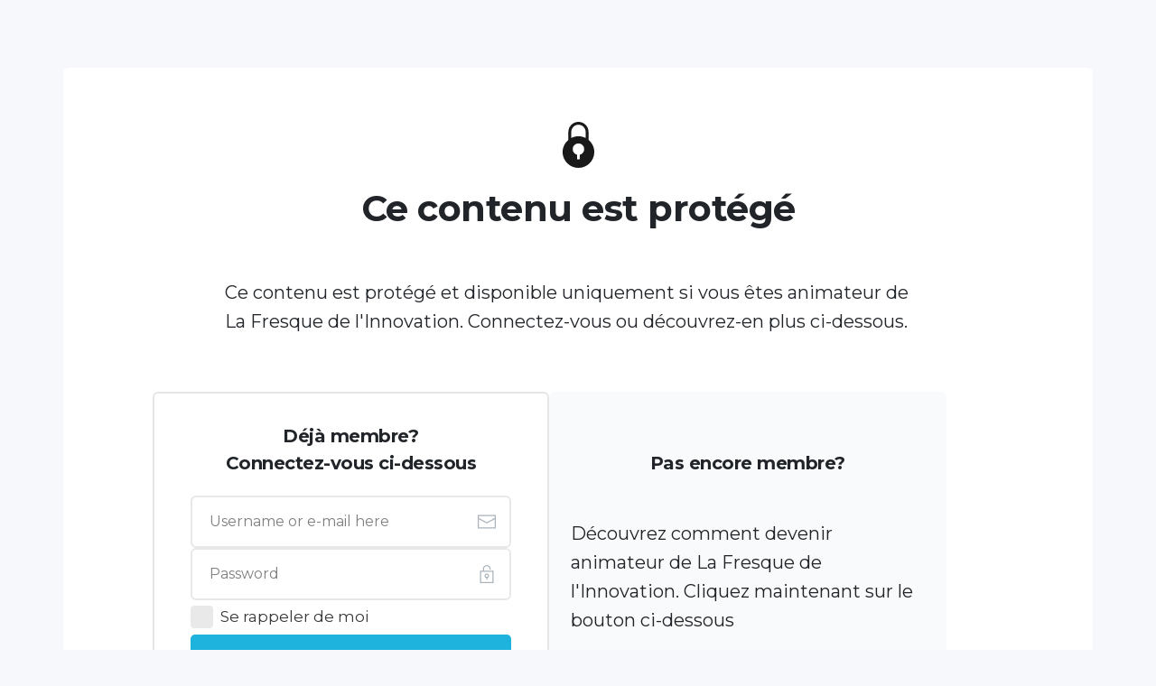

--- FILE ---
content_type: text/html; charset=UTF-8
request_url: https://innovation-fresco.com/op-mentor-protected/?pid=273&mid=1
body_size: 8175
content:
<!DOCTYPE html>
<html lang="fr-FR" class="no-js no-svg" data-op3-support="no-js no-svg no-webp no-avif">
<head>
    <meta charset="UTF-8">
    <meta name="viewport" content="width=device-width, initial-scale=1">
    <link rel="profile" href="https://gmpg.org/xfn/11">
    <meta name='robots' content='index, follow, max-image-preview:large, max-snippet:-1, max-video-preview:-1' />
<!-- Jetpack Site Verification Tags -->
<meta name="google-site-verification" content="EDKk5Ny9CqShRR_3UB1GLhupHNjrSJnLGImyjiLOf74" />

	<!-- This site is optimized with the Yoast SEO plugin v26.7 - https://yoast.com/wordpress/plugins/seo/ -->
	<title>OptimizeMentor - Content Protected - La fresque de l&#039;innovation</title>
	<link rel="canonical" href="https://innovation-fresco.com/op-mentor-protected/" />
	<meta property="og:locale" content="fr_FR" />
	<meta property="og:type" content="article" />
	<meta property="og:title" content="OptimizeMentor - Content Protected - La fresque de l&#039;innovation" />
	<meta property="og:description" content="Ce contenu est protégé Ce contenu est protégé et disponible uniquement si vous êtes animateur de La Fresque de l&rsquo;Innovation. Connectez-vous ou découvrez-en plus ci-dessous. Déjà membre? Connectez-vous ci-dessous Se rappeler de moiSe connecter Mot de passe perdu? Cliquez&nbsp;ici! Réinitialisation du mot de passe Obtenir un nouveau mot de passe Retour au formulaire de connexion. [&hellip;]" />
	<meta property="og:url" content="https://innovation-fresco.com/op-mentor-protected/" />
	<meta property="og:site_name" content="La fresque de l&#039;innovation" />
	<meta property="article:modified_time" content="2024-03-02T17:25:21+00:00" />
	<meta name="twitter:card" content="summary_large_image" />
	<meta name="twitter:label1" content="Durée de lecture estimée" />
	<meta name="twitter:data1" content="1 minute" />
	<script type="application/ld+json" class="yoast-schema-graph">{"@context":"https://schema.org","@graph":[{"@type":"WebPage","@id":"https://innovation-fresco.com/op-mentor-protected/","url":"https://innovation-fresco.com/op-mentor-protected/","name":"OptimizeMentor - Content Protected - La fresque de l&#039;innovation","isPartOf":{"@id":"https://innovation-fresco.com/#website"},"datePublished":"2023-12-27T17:01:54+00:00","dateModified":"2024-03-02T17:25:21+00:00","breadcrumb":{"@id":"https://innovation-fresco.com/op-mentor-protected/#breadcrumb"},"inLanguage":"fr-FR","potentialAction":[{"@type":"ReadAction","target":["https://innovation-fresco.com/op-mentor-protected/"]}]},{"@type":"BreadcrumbList","@id":"https://innovation-fresco.com/op-mentor-protected/#breadcrumb","itemListElement":[{"@type":"ListItem","position":1,"name":"Accueil","item":"https://innovation-fresco.com/"},{"@type":"ListItem","position":2,"name":"OptimizeMentor &#8211; Content Protected"}]},{"@type":"WebSite","@id":"https://innovation-fresco.com/#website","url":"https://innovation-fresco.com/","name":"Innovation Fresco","description":"Appréhendez les concepts clés de l&#039;innovation !","publisher":{"@id":"https://innovation-fresco.com/#organization"},"potentialAction":[{"@type":"SearchAction","target":{"@type":"EntryPoint","urlTemplate":"https://innovation-fresco.com/?s={search_term_string}"},"query-input":{"@type":"PropertyValueSpecification","valueRequired":true,"valueName":"search_term_string"}}],"inLanguage":"fr-FR"},{"@type":"Organization","@id":"https://innovation-fresco.com/#organization","name":"Innovation Fresco","url":"https://innovation-fresco.com/","logo":{"@type":"ImageObject","inLanguage":"fr-FR","@id":"https://innovation-fresco.com/#/schema/logo/image/","url":"https://i0.wp.com/innovation-fresco.com/wp-content/uploads/2023/12/logo-fresque-innovation-220px.png?fit=220%2C60&ssl=1","contentUrl":"https://i0.wp.com/innovation-fresco.com/wp-content/uploads/2023/12/logo-fresque-innovation-220px.png?fit=220%2C60&ssl=1","width":220,"height":60,"caption":"Innovation Fresco"},"image":{"@id":"https://innovation-fresco.com/#/schema/logo/image/"}}]}</script>
	<!-- / Yoast SEO plugin. -->


<link rel='dns-prefetch' href='//stats.wp.com' />
<link rel='preconnect' href='//i0.wp.com' />
<link rel='preconnect' href='//c0.wp.com' />
<link rel="alternate" type="application/rss+xml" title="La fresque de l&#039;innovation &raquo; Flux" href="https://innovation-fresco.com/feed/" />
<link rel="alternate" type="application/rss+xml" title="La fresque de l&#039;innovation &raquo; Flux des commentaires" href="https://innovation-fresco.com/comments/feed/" />
<link rel="alternate" title="oEmbed (JSON)" type="application/json+oembed" href="https://innovation-fresco.com/wp-json/oembed/1.0/embed?url=https%3A%2F%2Finnovation-fresco.com%2Fop-mentor-protected%2F" />
<link rel="alternate" title="oEmbed (XML)" type="text/xml+oembed" href="https://innovation-fresco.com/wp-json/oembed/1.0/embed?url=https%3A%2F%2Finnovation-fresco.com%2Fop-mentor-protected%2F&#038;format=xml" />
<link rel='stylesheet' id='op3-reboot-css' href='https://innovation-fresco.com/wp-content/plugins/op-builder/public/assets/css/op3-reboot.css?build=baf9de85&#038;ver=6a7de1bce9643b8714be9ea26559d386' type='text/css' media='all' />
<link rel='stylesheet' id='op3-frontend-stylesheet-css' href='https://innovation-fresco.com/wp-content/plugins/op-builder/public/assets/cache/page__173.main.css?build=baf9de85&#038;ver=6a7de1bce9643b8714be9ea26559d386' type='text/css' media='all' />
<script type="text/javascript" src="https://c0.wp.com/c/6.9/wp-includes/js/jquery/jquery.min.js" id="jquery-core-js"></script>
<script type="text/javascript" src="https://c0.wp.com/c/6.9/wp-includes/js/jquery/jquery-migrate.min.js" id="jquery-migrate-js"></script>
<script type="text/javascript" id="op3-dashboard-tracking-js-extra">
/* <![CDATA[ */
var OPDashboardStats = {"pid":"173","pageview_record_id":null,"rest_url":"https://innovation-fresco.com/wp-json/opd/v1/opd-tracking"};
//# sourceURL=op3-dashboard-tracking-js-extra
/* ]]> */
</script>
<script type="text/javascript" src="https://innovation-fresco.com/wp-content/plugins/op-dashboard/public/assets/js/tracking.js?ver=1.2.5" id="op3-dashboard-tracking-js"></script>
<script type="text/javascript" id="op3-support-js-after">
/* <![CDATA[ */
!function(){var A=document,e=A.documentElement,t="data-op3-support",n=function(A){e.setAttribute(t,e.getAttribute(t).replace(new RegExp("no-"+A,"g"),A))},a=function(A,e){var t=new Image;t.onload=function(){n(A)},t.src="data:image/"+A+";base64,"+e};n("js"),A.createElementNS&&A.createElementNS("http://www.w3.org/2000/svg","svg").createSVGRect&&n("svg"),a("webp","UklGRhoAAABXRUJQVlA4TA0AAAAvAAAAEAcQERGIiP4HAA=="),a("avif","[base64]")}();
//# sourceURL=op3-support-js-after
/* ]]> */
</script>
<link rel="https://api.w.org/" href="https://innovation-fresco.com/wp-json/" /><link rel="alternate" title="JSON" type="application/json" href="https://innovation-fresco.com/wp-json/wp/v2/pages/173" /><link rel="EditURI" type="application/rsd+xml" title="RSD" href="https://innovation-fresco.com/xmlrpc.php?rsd" />
<style>:root { --op-magic-overlay-image: url("https://innovation-fresco.com/wp-content/plugins/op-builder/public/assets/img/elements/video/sound-on.png"); }</style>	<style>img#wpstats{display:none}</style>
		<script type="text/javascript" src="https://cdn.brevo.com/js/sdk-loader.js" async></script>
<script type="text/javascript">
  window.Brevo = window.Brevo || [];
  window.Brevo.push(['init', {"client_key":"r0ufeq524y6hgoq0yw8hl1o0","email_id":null,"push":{"customDomain":"https:\/\/innovation-fresco.com\/wp-content\/plugins\/mailin\/"},"service_worker_url":"wonderpush-worker-loader.min.js?webKey=be36d15eaf104db7f26f1e6df70090a90f2f70757e01bae8a851fb128ecf0386","frame_url":"brevo-frame.html"}]);
</script><!-- Fonts used by OptimizePress -->
<link rel="preconnect" href="https://fonts.gstatic.com" crossorigin />
<link rel="preload" as="style" href="https://fonts.googleapis.com/css?family=IBM+Plex+Sans:400|Montserrat:400,600,700&amp;display=swap" />
<noscript><link rel="stylesheet" href="https://fonts.googleapis.com/css?family=IBM+Plex+Sans:400|Montserrat:400,600,700&amp;display=swap" /></noscript>
<link rel="stylesheet" href="https://fonts.googleapis.com/css?family=IBM+Plex+Sans:400|Montserrat:400,600,700&amp;display=swap" media="print" onload="this.onload=null;this.media='all'" />
<!-- / OptimizePress. -->
<link rel="icon" href="https://i0.wp.com/innovation-fresco.com/wp-content/uploads/2023/12/cropped-Favicon-Innovation-fresco.png?fit=32%2C32&#038;ssl=1" sizes="32x32" />
<link rel="icon" href="https://i0.wp.com/innovation-fresco.com/wp-content/uploads/2023/12/cropped-Favicon-Innovation-fresco.png?fit=192%2C192&#038;ssl=1" sizes="192x192" />
<link rel="apple-touch-icon" href="https://i0.wp.com/innovation-fresco.com/wp-content/uploads/2023/12/cropped-Favicon-Innovation-fresco.png?fit=180%2C180&#038;ssl=1" />
<meta name="msapplication-TileImage" content="https://i0.wp.com/innovation-fresco.com/wp-content/uploads/2023/12/cropped-Favicon-Innovation-fresco.png?fit=270%2C270&#038;ssl=1" />
<style id="op3-custom-css"></style><style id='global-styles-inline-css' type='text/css'>
:root{--wp--preset--aspect-ratio--square: 1;--wp--preset--aspect-ratio--4-3: 4/3;--wp--preset--aspect-ratio--3-4: 3/4;--wp--preset--aspect-ratio--3-2: 3/2;--wp--preset--aspect-ratio--2-3: 2/3;--wp--preset--aspect-ratio--16-9: 16/9;--wp--preset--aspect-ratio--9-16: 9/16;--wp--preset--color--black: #000000;--wp--preset--color--cyan-bluish-gray: #abb8c3;--wp--preset--color--white: #ffffff;--wp--preset--color--pale-pink: #f78da7;--wp--preset--color--vivid-red: #cf2e2e;--wp--preset--color--luminous-vivid-orange: #ff6900;--wp--preset--color--luminous-vivid-amber: #fcb900;--wp--preset--color--light-green-cyan: #7bdcb5;--wp--preset--color--vivid-green-cyan: #00d084;--wp--preset--color--pale-cyan-blue: #8ed1fc;--wp--preset--color--vivid-cyan-blue: #0693e3;--wp--preset--color--vivid-purple: #9b51e0;--wp--preset--gradient--vivid-cyan-blue-to-vivid-purple: linear-gradient(135deg,rgb(6,147,227) 0%,rgb(155,81,224) 100%);--wp--preset--gradient--light-green-cyan-to-vivid-green-cyan: linear-gradient(135deg,rgb(122,220,180) 0%,rgb(0,208,130) 100%);--wp--preset--gradient--luminous-vivid-amber-to-luminous-vivid-orange: linear-gradient(135deg,rgb(252,185,0) 0%,rgb(255,105,0) 100%);--wp--preset--gradient--luminous-vivid-orange-to-vivid-red: linear-gradient(135deg,rgb(255,105,0) 0%,rgb(207,46,46) 100%);--wp--preset--gradient--very-light-gray-to-cyan-bluish-gray: linear-gradient(135deg,rgb(238,238,238) 0%,rgb(169,184,195) 100%);--wp--preset--gradient--cool-to-warm-spectrum: linear-gradient(135deg,rgb(74,234,220) 0%,rgb(151,120,209) 20%,rgb(207,42,186) 40%,rgb(238,44,130) 60%,rgb(251,105,98) 80%,rgb(254,248,76) 100%);--wp--preset--gradient--blush-light-purple: linear-gradient(135deg,rgb(255,206,236) 0%,rgb(152,150,240) 100%);--wp--preset--gradient--blush-bordeaux: linear-gradient(135deg,rgb(254,205,165) 0%,rgb(254,45,45) 50%,rgb(107,0,62) 100%);--wp--preset--gradient--luminous-dusk: linear-gradient(135deg,rgb(255,203,112) 0%,rgb(199,81,192) 50%,rgb(65,88,208) 100%);--wp--preset--gradient--pale-ocean: linear-gradient(135deg,rgb(255,245,203) 0%,rgb(182,227,212) 50%,rgb(51,167,181) 100%);--wp--preset--gradient--electric-grass: linear-gradient(135deg,rgb(202,248,128) 0%,rgb(113,206,126) 100%);--wp--preset--gradient--midnight: linear-gradient(135deg,rgb(2,3,129) 0%,rgb(40,116,252) 100%);--wp--preset--font-size--small: 13px;--wp--preset--font-size--medium: 20px;--wp--preset--font-size--large: 36px;--wp--preset--font-size--x-large: 42px;--wp--preset--spacing--20: 0.44rem;--wp--preset--spacing--30: 0.67rem;--wp--preset--spacing--40: 1rem;--wp--preset--spacing--50: 1.5rem;--wp--preset--spacing--60: 2.25rem;--wp--preset--spacing--70: 3.38rem;--wp--preset--spacing--80: 5.06rem;--wp--preset--shadow--natural: 6px 6px 9px rgba(0, 0, 0, 0.2);--wp--preset--shadow--deep: 12px 12px 50px rgba(0, 0, 0, 0.4);--wp--preset--shadow--sharp: 6px 6px 0px rgba(0, 0, 0, 0.2);--wp--preset--shadow--outlined: 6px 6px 0px -3px rgb(255, 255, 255), 6px 6px rgb(0, 0, 0);--wp--preset--shadow--crisp: 6px 6px 0px rgb(0, 0, 0);}:where(.is-layout-flex){gap: 0.5em;}:where(.is-layout-grid){gap: 0.5em;}body .is-layout-flex{display: flex;}.is-layout-flex{flex-wrap: wrap;align-items: center;}.is-layout-flex > :is(*, div){margin: 0;}body .is-layout-grid{display: grid;}.is-layout-grid > :is(*, div){margin: 0;}:where(.wp-block-columns.is-layout-flex){gap: 2em;}:where(.wp-block-columns.is-layout-grid){gap: 2em;}:where(.wp-block-post-template.is-layout-flex){gap: 1.25em;}:where(.wp-block-post-template.is-layout-grid){gap: 1.25em;}.has-black-color{color: var(--wp--preset--color--black) !important;}.has-cyan-bluish-gray-color{color: var(--wp--preset--color--cyan-bluish-gray) !important;}.has-white-color{color: var(--wp--preset--color--white) !important;}.has-pale-pink-color{color: var(--wp--preset--color--pale-pink) !important;}.has-vivid-red-color{color: var(--wp--preset--color--vivid-red) !important;}.has-luminous-vivid-orange-color{color: var(--wp--preset--color--luminous-vivid-orange) !important;}.has-luminous-vivid-amber-color{color: var(--wp--preset--color--luminous-vivid-amber) !important;}.has-light-green-cyan-color{color: var(--wp--preset--color--light-green-cyan) !important;}.has-vivid-green-cyan-color{color: var(--wp--preset--color--vivid-green-cyan) !important;}.has-pale-cyan-blue-color{color: var(--wp--preset--color--pale-cyan-blue) !important;}.has-vivid-cyan-blue-color{color: var(--wp--preset--color--vivid-cyan-blue) !important;}.has-vivid-purple-color{color: var(--wp--preset--color--vivid-purple) !important;}.has-black-background-color{background-color: var(--wp--preset--color--black) !important;}.has-cyan-bluish-gray-background-color{background-color: var(--wp--preset--color--cyan-bluish-gray) !important;}.has-white-background-color{background-color: var(--wp--preset--color--white) !important;}.has-pale-pink-background-color{background-color: var(--wp--preset--color--pale-pink) !important;}.has-vivid-red-background-color{background-color: var(--wp--preset--color--vivid-red) !important;}.has-luminous-vivid-orange-background-color{background-color: var(--wp--preset--color--luminous-vivid-orange) !important;}.has-luminous-vivid-amber-background-color{background-color: var(--wp--preset--color--luminous-vivid-amber) !important;}.has-light-green-cyan-background-color{background-color: var(--wp--preset--color--light-green-cyan) !important;}.has-vivid-green-cyan-background-color{background-color: var(--wp--preset--color--vivid-green-cyan) !important;}.has-pale-cyan-blue-background-color{background-color: var(--wp--preset--color--pale-cyan-blue) !important;}.has-vivid-cyan-blue-background-color{background-color: var(--wp--preset--color--vivid-cyan-blue) !important;}.has-vivid-purple-background-color{background-color: var(--wp--preset--color--vivid-purple) !important;}.has-black-border-color{border-color: var(--wp--preset--color--black) !important;}.has-cyan-bluish-gray-border-color{border-color: var(--wp--preset--color--cyan-bluish-gray) !important;}.has-white-border-color{border-color: var(--wp--preset--color--white) !important;}.has-pale-pink-border-color{border-color: var(--wp--preset--color--pale-pink) !important;}.has-vivid-red-border-color{border-color: var(--wp--preset--color--vivid-red) !important;}.has-luminous-vivid-orange-border-color{border-color: var(--wp--preset--color--luminous-vivid-orange) !important;}.has-luminous-vivid-amber-border-color{border-color: var(--wp--preset--color--luminous-vivid-amber) !important;}.has-light-green-cyan-border-color{border-color: var(--wp--preset--color--light-green-cyan) !important;}.has-vivid-green-cyan-border-color{border-color: var(--wp--preset--color--vivid-green-cyan) !important;}.has-pale-cyan-blue-border-color{border-color: var(--wp--preset--color--pale-cyan-blue) !important;}.has-vivid-cyan-blue-border-color{border-color: var(--wp--preset--color--vivid-cyan-blue) !important;}.has-vivid-purple-border-color{border-color: var(--wp--preset--color--vivid-purple) !important;}.has-vivid-cyan-blue-to-vivid-purple-gradient-background{background: var(--wp--preset--gradient--vivid-cyan-blue-to-vivid-purple) !important;}.has-light-green-cyan-to-vivid-green-cyan-gradient-background{background: var(--wp--preset--gradient--light-green-cyan-to-vivid-green-cyan) !important;}.has-luminous-vivid-amber-to-luminous-vivid-orange-gradient-background{background: var(--wp--preset--gradient--luminous-vivid-amber-to-luminous-vivid-orange) !important;}.has-luminous-vivid-orange-to-vivid-red-gradient-background{background: var(--wp--preset--gradient--luminous-vivid-orange-to-vivid-red) !important;}.has-very-light-gray-to-cyan-bluish-gray-gradient-background{background: var(--wp--preset--gradient--very-light-gray-to-cyan-bluish-gray) !important;}.has-cool-to-warm-spectrum-gradient-background{background: var(--wp--preset--gradient--cool-to-warm-spectrum) !important;}.has-blush-light-purple-gradient-background{background: var(--wp--preset--gradient--blush-light-purple) !important;}.has-blush-bordeaux-gradient-background{background: var(--wp--preset--gradient--blush-bordeaux) !important;}.has-luminous-dusk-gradient-background{background: var(--wp--preset--gradient--luminous-dusk) !important;}.has-pale-ocean-gradient-background{background: var(--wp--preset--gradient--pale-ocean) !important;}.has-electric-grass-gradient-background{background: var(--wp--preset--gradient--electric-grass) !important;}.has-midnight-gradient-background{background: var(--wp--preset--gradient--midnight) !important;}.has-small-font-size{font-size: var(--wp--preset--font-size--small) !important;}.has-medium-font-size{font-size: var(--wp--preset--font-size--medium) !important;}.has-large-font-size{font-size: var(--wp--preset--font-size--large) !important;}.has-x-large-font-size{font-size: var(--wp--preset--font-size--x-large) !important;}
/*# sourceURL=global-styles-inline-css */
</style>
</head>

<body data-rsssl=1 class="wp-singular page-template page-template-op_builder_blank page page-id-173 wp-custom-logo wp-theme-op-smart-theme3 op-navbar-fixed">

<div class="op3-designer-element op3-designer-element--content">
<div data-op3-children="1"><div id="op3-element-fmYPB6MZ" class="op3-element " data-op3-uuid="fmYPB6MZ" data-op3-gid="" data-op3-element-type="section" data-op3-element-spec="" data-op3-element-caption="Section #fmYPB6MZ" data-op-visibility-hidden="0" data-op-element-hidden="0" data-op3-style-id="" data-op3-has-children="1"><div data-op3-element-container><div data-op3-children="2"><div id="op3-element-yLHinWCS" class="op3-element " data-op3-uuid="yLHinWCS" data-op3-gid="" data-op3-element-type="row" data-op3-element-spec="" data-op3-element-caption="Row #yLHinWCS" data-op-visibility-hidden="0" data-op-element-hidden="0" data-op3-style-id="" data-op3-has-children="1"><div data-op3-element-container><div data-op3-border><div data-op3-background="base"></div></div><div data-op3-children="1" data-op3-stack-columns-desktop="0" data-op3-stack-columns-desktop-reverse="0" data-op3-stack-columns-tablet="0" data-op3-stack-columns-tablet-reverse="0" data-op3-stack-columns-mobile="1" data-op3-stack-columns-mobile-reverse="0" data-op3-wrap-columns-desktop="0" data-op3-wrap-columns-tablet="0" data-op3-wrap-columns-mobile="0"><div id="op3-element-Y1OVTZRh" class="op3-element " data-op3-uuid="Y1OVTZRh" data-op3-gid="" data-op3-element-type="column" data-op3-element-spec="" data-op3-element-caption="Column #Y1OVTZRh" data-op-visibility-hidden="0" data-op-element-hidden="0" data-op3-style-id="" data-op3-has-children="1"><div class="op3-column-content op3-background-parent"><div data-op3-element-container><div data-op3-children="4"><div id="op3-element-PGVIA4XA" class="op3-element " data-op3-uuid="PGVIA4XA" data-op3-gid="" data-op3-element-type="icon" data-op3-element-spec="" data-op3-element-caption="Icon #PGVIA4XA" data-op-visibility-hidden="0" data-op-element-hidden="0" data-op3-style-id="" data-op3-has-children="0"><div class="op3-element__container op3-element-icon__container"><div class="op3-element__wrapper op3-element-icon__wrapper" data-op3-iconframe="filled" data-op3-iconshape="circle" data-op3-icon="op3-icon-lock-circle-2"><i class="op3-element__icon op3-element-icon__icon op3-icon op3-icon1 op3-icon-lock-circle-2"><svg class="op3-icon-svg" width="1em" height="1em"><use href="https://innovation-fresco.com/wp-content/plugins/op-builder/public/assets/cache/page__173.icons.svg?ver=1709400321#op3-icons-lock-circle-2" /></svg></i></div></div></div><div id="op3-element-H5a6D0ho" class="op3-element " data-op3-uuid="H5a6D0ho" data-op3-gid="" data-op3-element-type="headline" data-op3-element-spec="" data-op3-element-caption="Headline #H5a6D0ho" data-op-visibility-hidden="0" data-op-element-hidden="0" data-op3-style-id="" data-op3-has-children="0"><div class="op3-element__container op3-element-headline__container"><div class="op3-element__contenteditable op3-element-headline__contenteditable op3-element-headline__contenteditable--html" data-op3-contenteditable><h1>Ce contenu est protégé<br></h1></div></div></div><div id="op3-element-Sx8LW9Qo" class="op3-element " data-op3-uuid="Sx8LW9Qo" data-op3-gid="" data-op3-element-type="text" data-op3-element-spec="" data-op3-element-caption="Text Editor #Sx8LW9Qo" data-op-visibility-hidden="0" data-op-element-hidden="0" data-op3-style-id="" data-op3-has-children="0"><div class="op3-element__container op3-element-text__container"><div class="op3-element__contenteditable op3-element-text__contenteditable op3-element-text__contenteditable--html" data-op3-contenteditable><p>Ce contenu est protégé et disponible uniquement si vous êtes animateur de La Fresque de l'Innovation. Connectez-vous ou découvrez-en plus ci-dessous.</p></div></div></div><div id="op3-element-3KalD2qV" class="op3-element " data-op3-uuid="3KalD2qV" data-op3-gid="" data-op3-element-type="row" data-op3-element-spec="" data-op3-element-caption="Row #3KalD2qV" data-op-visibility-hidden="0" data-op-element-hidden="0" data-op3-style-id="" data-op3-has-children="1"><div data-op3-element-container><div data-op3-children="2" data-op3-stack-columns-desktop="0" data-op3-stack-columns-desktop-reverse="0" data-op3-stack-columns-tablet="1" data-op3-stack-columns-tablet-reverse="0" data-op3-stack-columns-mobile="1" data-op3-stack-columns-mobile-reverse="0" data-op3-wrap-columns-desktop="0" data-op3-wrap-columns-tablet="0" data-op3-wrap-columns-mobile="0"><div id="op3-element-ilOPyUsK" class="op3-element " data-op3-uuid="ilOPyUsK" data-op3-gid="" data-op3-element-type="column" data-op3-element-spec="" data-op3-element-caption="Column #ilOPyUsK" data-op-visibility-hidden="0" data-op-element-hidden="0" data-op3-style-id="" data-op3-has-children="1"><div class="op3-column-content op3-background-parent"><div data-op3-element-container><div data-op3-children="1"><div id="op3-element-UecFX9kV" class="op3-element " data-op3-uuid="UecFX9kV" data-op3-gid="" data-op3-element-type="loginandsignupform" data-op3-element-spec="" data-op3-element-caption="Login and Signup Form #UecFX9kV" data-op-visibility-hidden="0" data-op-element-hidden="0" data-op3-style-id="" data-op3-has-children="1"><div class="op3-element__container op3-element-form__container op3-element-loginandsignupform__container"><form action="https://innovation-fresco.com/wp-json/op3/v1/users/submit" data-method="post"><input type="hidden" name="page-id" value="173" /><input type="hidden" name="element-uuid" value="UecFX9kV" /><input type="hidden" name="mid" value="1" /><input type="hidden" name="pid" value="273" /><input type="hidden" name="redirect_to" value="" /><input type="hidden" name="action" value="login"><input type="submit" value="Submit" tabindex="-1" class="visually-hidden" /><div class="op3-element__children op3-element-form__children op3-element-loginandsignupform__children" data-op3-children="14" data-op3-login-and-signup-form-type="login" data-op3-login-and-signup-form-state="login"><div id="op3-element-r3lhpAZ6" class="op3-element " data-op3-uuid="r3lhpAZ6" data-op3-gid="" data-op3-element-type="headline" data-op3-element-spec="loginheader" data-op3-element-caption="Headline #r3lhpAZ6" data-op-visibility-hidden="0" data-op-element-hidden="0" data-op3-style-id="" data-op3-has-children="0"><div class="op3-element__container op3-element-headline__container"><div class="op3-element__contenteditable op3-element-headline__contenteditable op3-element-headline__contenteditable--html" data-op3-contenteditable><h2>Déjà membre? <br>Connectez-vous ci-dessous</h2></div></div></div><div id="op3-element-iorbW5NH" class="op3-element " data-op3-uuid="iorbW5NH" data-op3-gid="" data-op3-element-type="input" data-op3-element-spec="loginfieldusernameoremail" data-op3-element-caption="Input #iorbW5NH" data-op-visibility-hidden="0" data-op-element-hidden="0" data-op3-style-id="" data-op3-has-children="0"><label class="op3-element-input-wrapper op3-background-ancestor" data-op3-extra-field="0" data-op3-extra-field-save-as="0"><div class="op3-element-input-edit"><div data-op3-element-container><div data-op3-border><div data-op3-background="overlay"></div></div></div><input class="op3-element-input-edit-text" type="text" name="login_username_or_email" placeholder="Username or e-mail here" value="" required="required" data-op-validation-message="This field is required." data-op-url-mapping="" /><span class="op3-divider"></span><i class="op3-element-input-edit-icon op3-icon op3-icon-email-83-1"><svg class="op3-icon-svg" width="1em" height="1em"><use href="https://innovation-fresco.com/wp-content/plugins/op-builder/public/assets/cache/page__173.icons.svg?ver=1709400321#op3-icons-email-83-1" /></svg></i></div></label></div><div id="op3-element-OltA3Flp" class="op3-element " data-op3-uuid="OltA3Flp" data-op3-gid="" data-op3-element-type="input" data-op3-element-spec="loginfieldpassword" data-op3-element-caption="Input #OltA3Flp" data-op-visibility-hidden="0" data-op-element-hidden="0" data-op3-style-id="" data-op3-has-children="0"><label class="op3-element-input-wrapper op3-background-ancestor" data-op3-extra-field="0" data-op3-extra-field-save-as="0"><div class="op3-element-input-edit"><div data-op3-element-container><div data-op3-border><div data-op3-background="overlay"></div></div></div><input class="op3-element-input-edit-text" type="password" name="login_password" placeholder="Password" value="" required="required" data-op-validation-message="This field is required." data-op-url-mapping="" /><span class="op3-divider"></span><i class="op3-element-input-edit-icon op3-icon op3-icon-lock-open-1"><svg class="op3-icon-svg" width="1em" height="1em"><use href="https://innovation-fresco.com/wp-content/plugins/op-builder/public/assets/cache/page__173.icons.svg?ver=1709400321#op3-icons-lock-open-1" /></svg></i></div></label></div><div id="op3-element-mMY3k2Eh" class="op3-element " data-op3-uuid="mMY3k2Eh" data-op3-gid="" data-op3-element-type="checkbox" data-op3-element-spec="loginfieldremember" data-op3-element-caption="Checkbox #mMY3k2Eh" data-op-visibility-hidden="0" data-op-element-hidden="0" data-op3-style-id="" data-op3-has-children="0"><label data-op3-element-container data-op-checkbox-position="left"><input type="checkbox" name="login_remember" value="1"   data-op-validation-message="This field is required." data-op-url-mapping="" tabindex="-1"><div data-op3-border><div data-op3-background="unchecked"></div><div data-op3-background="checked"></div></div><div class="op3-element-checkbox-content"><div class="op3-element-checkbox-checkmark"><span class="unchecked"></span><span class="checked"></span></div><span class="op3-element-checkbox-label-spacing"></span><div class="op3-element-checkbox-label" data-op3-contenteditable><div>Se rappeler de moi</div></div></div></label></div><div id="op3-element-utYfvO2m" class="op3-element " data-op3-uuid="utYfvO2m" data-op3-gid="" data-op3-element-type="button" data-op3-element-spec="loginsubmit" data-op3-element-caption="Button #utYfvO2m" data-op-visibility-hidden="0" data-op-element-hidden="0" data-op3-style-id="" data-op3-has-children="0"><a aria-label="Button link" href="#" class="op3-element__tcp--non-a op3-link op3-background-ancestor" target="_self"  data-op-action="link" data-op-select-funnel-step="" data-op3-smooth-scroll="0" data-op-effect-style="" data-op-effect-style-hover=""><div data-op3-background="overlay"></div><div class="op3-text-container"><div class="op3-text op3-html1" data-op3-contenteditable><div>Se connecter</div></div></div></a></div><div id="op3-element-HfepGvmU" class="op3-element " data-op3-uuid="HfepGvmU" data-op3-gid="" data-op3-element-type="text" data-op3-element-spec="loginfooter" data-op3-element-caption="Text Editor #HfepGvmU" data-op-visibility-hidden="0" data-op-element-hidden="0" data-op3-style-id="" data-op3-has-children="0"><div class="op3-element__container op3-element-text__container"><div class="op3-element__contenteditable op3-element-text__contenteditable op3-element-text__contenteditable--html" data-op3-contenteditable><p>Mot de passe perdu? Cliquez&nbsp;<a href="#" data-op-action="loginAndSignupFormState" data-op-login-and-signup-form-state-trigger="reset">ici</a>!</p></div></div></div><div id="op3-element-0aujfXvL" class="op3-element " data-op3-uuid="0aujfXvL" data-op3-gid="" data-op3-element-type="headline" data-op3-element-spec="resetheader" data-op3-element-caption="Headline #0aujfXvL" data-op-visibility-hidden="0" data-op-element-hidden="0" data-op3-style-id="" data-op3-has-children="0"><div class="op3-element__container op3-element-headline__container"><div class="op3-element__contenteditable op3-element-headline__contenteditable op3-element-headline__contenteditable--html" data-op3-contenteditable><h2>Réinitialisation du mot de passe</h2></div></div></div><div id="op3-element-LmNnMXdZ" class="op3-element " data-op3-uuid="LmNnMXdZ" data-op3-gid="" data-op3-element-type="input" data-op3-element-spec="resetfieldemail" data-op3-element-caption="Input #LmNnMXdZ" data-op-visibility-hidden="0" data-op-element-hidden="0" data-op3-style-id="" data-op3-has-children="0"><label class="op3-element-input-wrapper op3-background-ancestor" data-op3-extra-field="0" data-op3-extra-field-save-as="0"><div class="op3-element-input-edit"><div data-op3-element-container><div data-op3-border><div data-op3-background="overlay"></div></div></div><input class="op3-element-input-edit-text" type="text" name="reset_email" placeholder="Email address" value="" required="required" data-op-validation-message="This field is required." data-op-url-mapping="" /><span class="op3-divider"></span><i class="op3-element-input-edit-icon op3-icon op3-icon-email-83-1"><svg class="op3-icon-svg" width="1em" height="1em"><use href="https://innovation-fresco.com/wp-content/plugins/op-builder/public/assets/cache/page__173.icons.svg?ver=1709400321#op3-icons-email-83-1" /></svg></i></div></label></div><div id="op3-element-0uFcZ5C6" class="op3-element " data-op3-uuid="0uFcZ5C6" data-op3-gid="" data-op3-element-type="button" data-op3-element-spec="resetsubmit" data-op3-element-caption="Button #0uFcZ5C6" data-op-visibility-hidden="0" data-op-element-hidden="0" data-op3-style-id="" data-op3-has-children="0"><a aria-label="Button link" href="#" class="op3-element__tcp--non-a op3-link op3-background-ancestor" target="_self"  data-op-action="link" data-op-select-funnel-step="" data-op3-smooth-scroll="0" data-op-effect-style="" data-op-effect-style-hover=""><div data-op3-background="overlay"></div><div class="op3-text-container"><div class="op3-text op3-html1" data-op3-contenteditable><div>Obtenir un nouveau mot de passe</div></div></div></a></div><div id="op3-element-WUQcCYzp" class="op3-element " data-op3-uuid="WUQcCYzp" data-op3-gid="" data-op3-element-type="text" data-op3-element-spec="resetfooter" data-op3-element-caption="Text Editor #WUQcCYzp" data-op-visibility-hidden="0" data-op-element-hidden="0" data-op3-style-id="" data-op3-has-children="0"><div class="op3-element__container op3-element-text__container"><div class="op3-element__contenteditable op3-element-text__contenteditable op3-element-text__contenteditable--html" data-op3-contenteditable><p>Retour au formulaire de <a href="#" data-op-action="loginAndSignupFormState" data-op-login-and-signup-form-state-trigger="login">connexion</a>.</p></div></div></div><div id="op3-element-ebdwDNT9" class="op3-element " data-op3-uuid="ebdwDNT9" data-op3-gid="" data-op3-element-type="headline" data-op3-element-spec="postresetheader" data-op3-element-caption="Headline #ebdwDNT9" data-op-visibility-hidden="0" data-op-element-hidden="0" data-op3-style-id="" data-op3-has-children="0"><div class="op3-element__container op3-element-headline__container"><div class="op3-element__contenteditable op3-element-headline__contenteditable op3-element-headline__contenteditable--html" data-op3-contenteditable><h2>Réinitialisation du mot de passe</h2></div></div></div><div id="op3-element-AWEUFBmb" class="op3-element " data-op3-uuid="AWEUFBmb" data-op3-gid="" data-op3-element-type="text" data-op3-element-spec="postresetfooter" data-op3-element-caption="Text Editor #AWEUFBmb" data-op-visibility-hidden="0" data-op-element-hidden="0" data-op3-style-id="" data-op3-has-children="0"><div class="op3-element__container op3-element-text__container"><div class="op3-element__contenteditable op3-element-text__contenteditable op3-element-text__contenteditable--html" data-op3-contenteditable><p>Les instructions pour réinitialiser votre mot de passe sont envoyées à l'adresse e-mail que vous avez fournie. Si vous n'avez pas reçu l'e-mail, veuillez également vérifier votre dossier spam.</p><p>Retour au formulaire de <a href="#" data-op-action="loginAndSignupFormState" data-op-login-and-signup-form-state-trigger="login">connexion</a>.</p></div></div></div><div id="op3-element-GLvA4mBu" class="op3-element " data-op3-uuid="GLvA4mBu" data-op3-gid="" data-op3-element-type="headline" data-op3-element-spec="loggedinheader" data-op3-element-caption="Headline #GLvA4mBu" data-op-visibility-hidden="0" data-op-element-hidden="0" data-op3-style-id="" data-op3-has-children="0"><div class="op3-element__container op3-element-headline__container"><div class="op3-element__contenteditable op3-element-headline__contenteditable op3-element-headline__contenteditable--html" data-op3-contenteditable><h2>You are already logged in</h2></div></div></div><div id="op3-element-6x7QCXuo" class="op3-element " data-op3-uuid="6x7QCXuo" data-op3-gid="" data-op3-element-type="text" data-op3-element-spec="loggedinfooter" data-op3-element-caption="Text Editor #6x7QCXuo" data-op-visibility-hidden="0" data-op-element-hidden="0" data-op3-style-id="" data-op3-has-children="0"><div class="op3-element__container op3-element-text__container"><div class="op3-element__contenteditable op3-element-text__contenteditable op3-element-text__contenteditable--html" data-op3-contenteditable><p><a href="#" data-op-action="loginAndSignupFormState" data-op-login-and-signup-form-state-trigger="logout"><a href="https://innovation-fresco.com/wp-login.php?action=logout&amp;redirect_to=https%3A%2F%2Finnovation-fresco.com%2Fop-mentor-protected%2F&amp;_wpnonce=c1eb751bee">Log Out</a></a>.</p></div></div></div></div></form></div></div></div></div></div></div><div id="op3-element-FfaVcGFf" class="op3-element " data-op3-uuid="FfaVcGFf" data-op3-gid="" data-op3-element-type="column" data-op3-element-spec="" data-op3-element-caption="Column #FfaVcGFf" data-op-visibility-hidden="0" data-op-element-hidden="0" data-op3-style-id="" data-op3-has-children="1"><div class="op3-column-content op3-background-parent"><div data-op3-element-container><div data-op3-border><div data-op3-background="base"></div></div><div data-op3-children="3"><div id="op3-element-hR9duj0y" class="op3-element " data-op3-uuid="hR9duj0y" data-op3-gid="" data-op3-element-type="headline" data-op3-element-spec="" data-op3-element-caption="Headline #hR9duj0y" data-op-visibility-hidden="0" data-op-element-hidden="0" data-op3-style-id="" data-op3-has-children="0"><div class="op3-element__container op3-element-headline__container"><div class="op3-element__contenteditable op3-element-headline__contenteditable op3-element-headline__contenteditable--html" data-op3-contenteditable><h2>Pas encore membre?</h2></div></div></div><div id="op3-element-OQo4XuT5" class="op3-element " data-op3-uuid="OQo4XuT5" data-op3-gid="" data-op3-element-type="text" data-op3-element-spec="" data-op3-element-caption="Text Editor #OQo4XuT5" data-op-visibility-hidden="0" data-op-element-hidden="0" data-op3-style-id="" data-op3-has-children="0"><div class="op3-element__container op3-element-text__container"><div class="op3-element__contenteditable op3-element-text__contenteditable op3-element-text__contenteditable--html" data-op3-contenteditable><p>Découvrez comment devenir animateur de La Fresque de l'Innovation. Cliquez maintenant sur le bouton ci-dessous</p></div></div></div><div id="op3-element-qqEQ5SPb" class="op3-element " data-op3-uuid="qqEQ5SPb" data-op3-gid="" data-op3-element-type="button" data-op3-element-spec="" data-op3-element-caption="Button #qqEQ5SPb" data-op-visibility-hidden="0" data-op-element-hidden="0" data-op3-style-id="" data-op3-has-children="0"><a aria-label="Button link" href="https://innover-malin.com/formation-animateur-fresque/" class="op3-element__tcp--non-a op3-link op3-background-ancestor" target="_self"  data-op-action="link" data-op-select-funnel-step="" data-op3-smooth-scroll="0" data-op-effect-style="" data-op-effect-style-hover=""><div data-op3-background="overlay"></div><div class="op3-text-container"><div class="op3-text op3-html1" data-op3-contenteditable><div>En savoir plus maintenant</div></div></div></a></div></div></div></div></div></div></div></div></div></div></div></div></div></div></div><div id="op3-element-tOemm5fY" class="op3-element " data-op3-uuid="tOemm5fY" data-op3-gid="" data-op3-element-type="row" data-op3-element-spec="" data-op3-element-caption="Row #tOemm5fY" data-op-visibility-hidden="0" data-op-element-hidden="0" data-op3-style-id="" data-op3-has-children="1"><div data-op3-element-container><div data-op3-children="1" data-op3-stack-columns-desktop="0" data-op3-stack-columns-desktop-reverse="0" data-op3-stack-columns-tablet="0" data-op3-stack-columns-tablet-reverse="0" data-op3-stack-columns-mobile="1" data-op3-stack-columns-mobile-reverse="0" data-op3-wrap-columns-desktop="0" data-op3-wrap-columns-tablet="0" data-op3-wrap-columns-mobile="0"><div id="op3-element-Uhlw6fc3" class="op3-element " data-op3-uuid="Uhlw6fc3" data-op3-gid="" data-op3-element-type="column" data-op3-element-spec="" data-op3-element-caption="Column #Uhlw6fc3" data-op-visibility-hidden="0" data-op-element-hidden="0" data-op3-style-id="" data-op3-has-children="1"><div class="op3-column-content op3-background-parent"><div data-op3-element-container><div data-op3-children="1"><div id="op3-element-oZRNecLD" class="op3-element " data-op3-uuid="oZRNecLD" data-op3-gid="" data-op3-element-type="text" data-op3-element-spec="" data-op3-element-caption="Text Editor #oZRNecLD" data-op-visibility-hidden="0" data-op-element-hidden="0" data-op3-style-id="" data-op3-has-children="0"><div class="op3-element__container op3-element-text__container"><div class="op3-element__contenteditable op3-element-text__contenteditable op3-element-text__contenteditable--html" data-op3-contenteditable><p><span style="letter-spacing: 0px;">Copyright © "La fresque de l'innovation" et "Innovation fresco". Tous droits réservés.</span></p></div></div></div></div></div></div></div></div></div></div></div></div></div></div>
</div><!-- .op3-designer-element--content -->

    <script type="speculationrules">
{"prefetch":[{"source":"document","where":{"and":[{"href_matches":"/*"},{"not":{"href_matches":["/wp-*.php","/wp-admin/*","/wp-content/uploads/*","/wp-content/*","/wp-content/plugins/*","/wp-content/themes/op-smart-theme3/*","/*\\?(.+)"]}},{"not":{"selector_matches":"a[rel~=\"nofollow\"]"}},{"not":{"selector_matches":".no-prefetch, .no-prefetch a"}}]},"eagerness":"conservative"}]}
</script>

<script type="text/javascript" id="op3-frontend-script-inline-js-after">
/* <![CDATA[ */
;window.OP3={"Meta":{"wpLocale":"fr_FR","pageTitle":"OptimizeMentor \u2013 Content Protected","pageDescription":"Ce contenu est prot\u00e9g\u00e9Ce contenu est prot\u00e9g\u00e9 et disponible uniquement si vous \u00eates animateur de La Fresque de l'Innovation. Connectez-vous ou d\u00e9couvrez-en plus ci-dessous.D\u00e9j\u00e0 membre? Connectez-vous ci-dessousSe rappeler de moiSe connecterMot de passe perdu? Cliquez\u00a0ici!R\u00e9initialisation du mot de passeObtenir un nouveau mot de passeRetour au formulaire de connexion.R\u00e9initialisation du mot de passeLes instructions pour r\u00e9initialiser votre mot de passe sont\u2026","pageFeaturedImage":false,"pageId":173,"pageAuthorId":1,"pageAuthorName":"Laurent","pageAuthorAvatar":"https:\/\/secure.gravatar.com\/avatar\/65e9bd3e5d828d50d5e488aa189bad0664070dd49407e6877f6775dfd229180c?s=96&d=mm&r=g","pageAuthorPermalink":"https:\/\/innovation-fresco.com\/author\/admin1546\/","pageAuthorTitle":"","pageAuthorDescription":"","pageAuthorWebsite":"https:\/\/innovation-fresco.com","filter":null,"homeUrl":"https:\/\/innovation-fresco.com","siteUrl":"https:\/\/innovation-fresco.com","pageUrl":"https:\/\/innovation-fresco.com\/op-mentor-protected?pid=273&mid=1","assetsUrl":"https:\/\/innovation-fresco.com\/wp-content\/plugins\/op-builder\/public\/assets\/","timestamp":1709400321,"isScreenshot":false},"Settings":{"restNonce":"a6d873aed6","lazyLoadAssets":"default","intlTelInput":null,"google":{"recaptchaSiteKey":false},"facebook":{"appId":false,"lang":false}}};
//# sourceURL=op3-frontend-script-inline-js-after
/* ]]> */
</script>
<script type="text/javascript" src="https://innovation-fresco.com/wp-content/plugins/op-builder/public/assets/cache/page__173.main.js?build=baf9de85&amp;ver=6a7de1bce9643b8714be9ea26559d386" id="op3-frontend-scripts-main-js"></script>
</body>
</html>


--- FILE ---
content_type: text/css
request_url: https://innovation-fresco.com/wp-content/plugins/op-builder/public/assets/cache/page__173.main.css?build=baf9de85&ver=6a7de1bce9643b8714be9ea26559d386
body_size: 11639
content:
html{--op3-post-featured-image-fallback:"https://innovation-fresco.com/wp-content/plugins/op-builder/public/assets/img/img-placeholder.svg";--op3-post-featured-image-computed:var(--op3-post-featured-image-real,var(--op3-post-featured-image-fallback));}body{-webkit-font-smoothing:antialiased;-moz-osx-font-smoothing:grayscale;--op3-featured-image-fallback:var(--op3-post-featured-image-fallback)}body.opf_funnel-template-op_builder_blank,body.page-template-op_builder_blank,body.post-template-op_builder_blank{font-family:'IBM Plex Sans',sans-serif}body.opf_funnel-template-op_builder_blank h1,body.opf_funnel-template-op_builder_blank h2,body.opf_funnel-template-op_builder_blank h3,body.opf_funnel-template-op_builder_blank h4,body.opf_funnel-template-op_builder_blank h5,body.opf_funnel-template-op_builder_blank h6,body.page-template-op_builder_blank h1,body.page-template-op_builder_blank h2,body.page-template-op_builder_blank h3,body.page-template-op_builder_blank h4,body.page-template-op_builder_blank h5,body.page-template-op_builder_blank h6,body.post-template-op_builder_blank h1,body.post-template-op_builder_blank h2,body.post-template-op_builder_blank h3,body.post-template-op_builder_blank h4,body.post-template-op_builder_blank h5,body.post-template-op_builder_blank h6{font-family:Poppins,sans-serif}.op3-designer-element{overflow-x:clip;overflow-y:visible}img{max-width:100%;height:auto}img.emoji{display:inline!important;border:none!important;height:1em!important;width:1em!important;margin:0 .07em!important;vertical-align:-.1em!important;background:0 0!important;padding:0!important;-webkit-box-shadow:none!important;box-shadow:none!important}[data-op3-contenteditable] [style*=";color:"] a,[data-op3-contenteditable] [style*="; color:"] a,[data-op3-contenteditable] [style^="color:"] a{color:inherit!important}[data-op3-contenteditable] [style*=";background-clip:text;"] *,[data-op3-contenteditable] [style*=";background-clip: text;"] *,[data-op3-contenteditable] [style*="; background-clip:text;"] *,[data-op3-contenteditable] [style*="; background-clip: text;"] *,[data-op3-contenteditable] [style^="background-clip:text;"] *,[data-op3-contenteditable] [style^="background-clip: text;"] *{color:inherit;background-image:inherit;background-size:inherit;background-position:inherit;background-clip:inherit;-webkit-background-clip:inherit;text-fill-color:inherit;-webkit-text-fill-color:inherit}.op3-element__tcp--non-a,.op3-element__tcp--non-a:hover{font:inherit;color:inherit;text-transform:inherit;text-decoration:inherit;text-shadow:inherit}[data-op3-children="0"],[data-op3-children="1"],[data-op3-children="2"],[data-op3-children="3"],[data-op3-children="4"],[data-op3-children="5"],[data-op3-children="6"],[data-op3-children="7"],[data-op3-children="8"],[data-op3-children="9"],[data-op3-children="10"]{foo:bar}#wpadminbar #wp-admin-bar-op3_edit_page>.ab-item::before{content:"\f464";top:2px}.grecaptcha-badge{display:none}a[href='#wlm_login#'],a[href='#wlm_logout#']{display:none!important}.op3-absolute-link{position:absolute;display:block;top:0;right:0;bottom:0;left:0}.op3-element{position:relative;display:block;max-width:100%;background:center center no-repeat none;-webkit-transition:all 0s ease;transition:all 0s ease}.op3-element [data-op-element-hidden="1"],.op3-element[data-op-element-hidden="1"]{display:none!important}.op3-element [data-op-visibility-hidden="1"],.op3-element[data-op-visibility-hidden="1"]{visibility:hidden}.op3-element *{-webkit-transition:all 0s ease;transition:all 0s ease}.op3-element [data-op3-element-container]{border-color:transparent!important;border-width:0}.op3-element [data-op3-border]{position:absolute;top:0;left:0;width:100%;height:100%;z-index:auto;border-width:0;overflow:hidden}.op3-element [data-op3-border]>[data-op3-background]{will-change:top}.op3-element [data-op3-background]{position:absolute;display:block;width:100%;height:100%;top:0;left:0;overflow:hidden;-webkit-transition:inherit;transition:inherit;pointer-events:none}.op3-element [data-op3-background]::after,.op3-element [data-op3-background]::before{content:"";position:absolute;display:block;width:100%;height:100%;top:0;left:0;-webkit-transition:inherit;transition:inherit;pointer-events:none}.op3-element [data-op3-background=map],.op3-element [data-op3-children]>.op3-element[data-op3-element-spec=togglestatuserror],.op3-element [data-op3-children][data-op3-toggle-status=error]>.op3-element{display:none}.op3-element [data-op3-background]::before{opacity:1}.op3-element [data-op3-background]::after,.op3-element:hover>.op3-background-ancestor>[data-op3-background]::before,.op3-element:hover>.op3-background-ancestor>[data-op3-border]>[data-op3-background]::before,.op3-element:hover>.op3-background-ancestor>[data-op3-element-container]>[data-op3-border]>[data-op3-background]::before,.op3-element:hover>.op3-background-parent>[data-op3-background]::before,.op3-element:hover>.op3-background-parent>[data-op3-border]>[data-op3-background]::before,.op3-element:hover>.op3-background-parent>[data-op3-element-container]>[data-op3-border]>[data-op3-background]::before,.op3-element:hover>[data-op3-background]::before,.op3-element:hover>[data-op3-element-container]>[data-op3-border]>[data-op3-background]::before{opacity:0}.op3-element [data-op3-background=video] [data-op3-video-selfhosted],.op3-element [data-op3-background=video] iframe{position:absolute;left:0;top:0;width:100%;height:100%}.op3-element [data-op3-background=video] [data-op3-code]{border-width:0}.op3-element [data-op3-background=video] [data-op3-aspect-ratio]{position:absolute;top:0;left:0;width:100%;height:0}.op3-element [data-op3-background=video] [data-op3-aspect-ratio=""],.op3-element [data-op3-background=video] [data-op3-aspect-ratio="16:9"]{padding-top:56.25%}.op3-element [data-op3-background=video] [data-op3-aspect-ratio="16:10"]{padding-top:62.5%}.op3-element [data-op3-background=video] [data-op3-aspect-ratio="21:9"]{padding-top:42.86%}.op3-element [data-op3-background=video] [data-op3-aspect-ratio="4:3"]{padding-top:75%}.op3-element [data-op3-background=video] [data-op3-aspect-ratio="4:5"]{padding-top:125%}.op3-element [data-op3-background=video] [data-op3-aspect-ratio="1:1"]{padding-top:100%}.op3-element [data-op3-background=video] [data-op3-aspect-ratio="9:16"]{padding-top:178%}.op3-element [data-op3-background=video] [data-element-object-fit][data-element-object-fit]{position:absolute;top:50%;left:50%;-webkit-transform:translate(-50%,-50%) translateZ(0);transform:translate(-50%,-50%) translateZ(0)}.op3-element [data-op3-background=video] [data-op3-video-selfhosted]{-o-object-fit:cover;object-fit:cover}.op3-element .op3-background-ancestor,.op3-element .op3-background-parent{position:relative}.op3-element:hover>.op3-background-ancestor>[data-op3-background]::after,.op3-element:hover>.op3-background-ancestor>[data-op3-border]>[data-op3-background]::after,.op3-element:hover>.op3-background-ancestor>[data-op3-element-container]>[data-op3-border]>[data-op3-background]::after,.op3-element:hover>.op3-background-parent>[data-op3-background]::after,.op3-element:hover>.op3-background-parent>[data-op3-border]>[data-op3-background]::after,.op3-element:hover>.op3-background-parent>[data-op3-element-container]>[data-op3-border]>[data-op3-background]::after,.op3-element:hover>[data-op3-background]::after,.op3-element:hover>[data-op3-element-container]>[data-op3-border]>[data-op3-background]::after{opacity:1}.op3-element[data-op3-has-children="0"]:hover [data-op3-background]::before{opacity:0}.op3-element[data-op3-has-children="0"]:hover [data-op3-background]::after{opacity:1}.op3-element [data-op3-children][data-op3-toggle-status=error]>.op3-element[data-op3-element-spec=togglestatuserror]{display:block}.op3-element[data-op-animation-state~=enter]{opacity:0;pointer-events:none}.op3-element[data-op-animation-state=enter]{-webkit-transition:all 0s!important;transition:all 0s!important}.op3-element[data-op-animation-state~=enter-active]{opacity:1;pointer-events:all}.op3-element[data-op-animation-style=fade][data-op-animation-state~=enter-active]{-webkit-transition:opacity .7s ease!important;transition:opacity .7s ease!important}.op3-element[data-op-animation-style=scale-up][data-op-animation-state~=enter]{-webkit-transform:scale(.5);transform:scale(.5)}.op3-element[data-op-animation-style=scale-up][data-op-animation-state~=enter-active]{-webkit-transform:scale(1);transform:scale(1);-webkit-transition:opacity .7s ease,-webkit-transform .7s ease!important;transition:opacity .7s ease,-webkit-transform .7s ease!important;transition:opacity .7s ease,transform .7s ease!important;transition:opacity .7s ease,transform .7s ease,-webkit-transform .7s ease!important}.op3-element[data-op-animation-style=scale-down][data-op-animation-state~=enter]{-webkit-transform:scale(1.5);transform:scale(1.5)}.op3-element[data-op-animation-style=scale-down][data-op-animation-state~=enter-active]{-webkit-transform:scale(1);transform:scale(1);-webkit-transition:opacity .7s ease,-webkit-transform .7s ease!important;transition:opacity .7s ease,-webkit-transform .7s ease!important;transition:opacity .7s ease,transform .7s ease!important;transition:opacity .7s ease,transform .7s ease,-webkit-transform .7s ease!important}.op3-element[data-op-animation-style=slide-up][data-op-animation-state~=enter]{-webkit-transform:translateY(10%);transform:translateY(10%)}.op3-element[data-op-animation-style=slide-up][data-op-animation-state~=enter-active]{-webkit-transform:translateY(0);transform:translateY(0);-webkit-transition:opacity .7s ease,-webkit-transform .7s ease!important;transition:opacity .7s ease,-webkit-transform .7s ease!important;transition:opacity .7s ease,transform .7s ease!important;transition:opacity .7s ease,transform .7s ease,-webkit-transform .7s ease!important}.op3-element[data-op-animation-style=slide-down][data-op-animation-state~=enter]{-webkit-transform:translateY(-10%);transform:translateY(-10%)}.op3-element[data-op-animation-style=slide-down][data-op-animation-state~=enter-active]{-webkit-transform:translateY(0);transform:translateY(0);-webkit-transition:opacity .7s ease,-webkit-transform .7s ease!important;transition:opacity .7s ease,-webkit-transform .7s ease!important;transition:opacity .7s ease,transform .7s ease!important;transition:opacity .7s ease,transform .7s ease,-webkit-transform .7s ease!important}.op3-element[data-op-animation-style=slide-left][data-op-animation-state~=enter]{-webkit-transform:translateX(10%);transform:translateX(10%)}.op3-element[data-op-animation-style=slide-left][data-op-animation-state~=enter-active]{-webkit-transform:translateX(0);transform:translateX(0);-webkit-transition:opacity .7s ease,-webkit-transform .7s ease!important;transition:opacity .7s ease,-webkit-transform .7s ease!important;transition:opacity .7s ease,transform .7s ease!important;transition:opacity .7s ease,transform .7s ease,-webkit-transform .7s ease!important}.op3-element[data-op-animation-style=slide-right][data-op-animation-state~=enter]{-webkit-transform:translateX(-10%);transform:translateX(-10%)}.op3-element[data-op-animation-style=slide-right][data-op-animation-state~=enter-active]{-webkit-transform:translateX(0);transform:translateX(0);-webkit-transition:opacity .7s ease,-webkit-transform .7s ease!important;transition:opacity .7s ease,-webkit-transform .7s ease!important;transition:opacity .7s ease,transform .7s ease!important;transition:opacity .7s ease,transform .7s ease,-webkit-transform .7s ease!important}.op3-element[data-op-animation-style=grow][data-op-animation-state~=enter]{-webkit-transform:scale(0);transform:scale(0)}.op3-element[data-op-animation-style=grow][data-op-animation-state~=enter-active]{-webkit-transform:scale(1);transform:scale(1);-webkit-transition:opacity .7s ease,-webkit-transform .7s ease!important;transition:opacity .7s ease,-webkit-transform .7s ease!important;transition:opacity .7s ease,transform .7s ease!important;transition:opacity .7s ease,transform .7s ease,-webkit-transform .7s ease!important}.op3-element[data-op-animation-style=shrink][data-op-animation-state~=enter]{-webkit-transform:scale(2.5);transform:scale(2.5)}.op3-element[data-op-animation-style=shrink][data-op-animation-state~=enter-active]{-webkit-transform:scale(1);transform:scale(1);-webkit-transition:opacity .7s ease,-webkit-transform .7s ease!important;transition:opacity .7s ease,-webkit-transform .7s ease!important;transition:opacity .7s ease,transform .7s ease!important;transition:opacity .7s ease,transform .7s ease,-webkit-transform .7s ease!important}.op3-element__background,.op3-element__canvas{z-index:0;pointer-events:none;-webkit-transition-duration:inherit}@media (max-width:767px){.op3-element [data-op3-background=video][data-op3-show-on-mobile="0"]{display:none}}.op3-element__container{position:static;min-width:0;-ms-flex-item-align:stretch;-ms-grid-row-align:stretch;align-self:stretch;-webkit-box-flex:1;-ms-flex:1;flex:1;overflow:hidden;border:1px currentColor}.op3-element__canvas{position:absolute;display:-ms-grid;display:grid;top:0;right:0;bottom:0;left:0;transition-duration:inherit;overflow:hidden;border-radius:inherit;border:inherit;border-color:transparent!important}.op3-element__background{-ms-grid-row:1;-ms-grid-column:1;grid-area:1/1/1/1;transition-duration:inherit}.op3-element__background::after,.op3-element__background::before{content:"";position:absolute;display:block;width:100%;height:100%;top:0;left:0;-webkit-transition:inherit;transition:inherit}.op3-element__background::before{opacity:1}.op3-element__background::after,.op3-element__container:hover>.op3-element__canvas>.op3-element__background::before{opacity:0}.op3-element__container:hover>.op3-element__canvas>.op3-element__background::after{opacity:1}.op3-element__contenteditable,.op3-element__html{position:relative}.op3-element__contenteditable,.op3-element__contenteditable>*,.op3-element__html,.op3-element__html>*{-webkit-transition-duration:inherit;transition-duration:inherit}.op3-element__children{-webkit-box-flex:1;-ms-flex:1;flex:1}.op3-alt-icon,.op3-dropdown-icon,.op3-icon{display:inline-block;font-style:normal;font-weight:400;font-variant:normal;font-stretch:normal;line-height:1;font-size:1em;speak:none;text-transform:none;-webkit-font-smoothing:subpixel-antialiased;-moz-osx-font-smoothing:grayscale}.op3-alt-icon svg,.op3-dropdown-icon svg,.op3-icon svg{display:block}.op3-icon-sm{font-size:.8em}.op3-icon-lg{font-size:1.2em}.op3-icon-16{font-size:16px}.op3-icon-32{font-size:32px}.op3-icon-bg-circle,.op3-icon-bg-square{padding:.35em;background-color:#eee}.op3-icon-bg-circle{border-radius:50%}.op3-icon-ul{padding-left:0;list-style-type:none}.op3-icon-ul>li{display:flex;align-items:flex-start;line-height:1.4}.op3-icon-ul>li>.op3-icon{margin-right:.4em;line-height:inherit}.op3-icon-is-spinning{animation:op3-icon-spin 2s infinite linear}@keyframes op3-icon-spin{0%{transform:rotate(0)}100%{transform:rotate(360deg)}}.op3-icon-rotate-90{transform:rotate(90deg)}.op3-icon-rotate-180{transform:rotate(180deg)}.op3-icon-rotate-270{transform:rotate(270deg)}.op3-icon-flip-y{transform:scale(-1,1)}.op3-icon-flip-x{transform:scale(1,-1)}.op3-element[data-op3-element-type$=form]{width:100%;margin:0 auto}.op3-element[data-op3-element-type$=form] .visually-hidden{position:absolute;display:block;visibility:hidden;width:1px;height:1px;margin:-1px;padding:0;border:0;clip:rect(0,0,0,0);overflow:hidden;white-space:nowrap}.op3-element[data-op3-element-type$=form] .op3-element-form__container{padding:20px;overflow:visible;border-width:0}.op3-element[data-op3-element-type$=form] .op3-element-form__children{--op3-flex-gap:20px;--op3-flex-basis-steps:4;--op3-flex-basis-span:1;display:-webkit-box;display:-ms-flexbox;display:flex;-webkit-box-orient:vertical;-webkit-box-direction:normal;-ms-flex-direction:column;flex-direction:column;-webkit-box-pack:center;-ms-flex-pack:center;justify-content:center;-webkit-box-align:center;-ms-flex-align:center;align-items:center;-ms-flex-wrap:wrap;flex-wrap:wrap;gap:var(--op3-flex-gap)}.op3-element[data-op3-element-type$=form] .op3-element[data-op3-element-spec=hidden],.op3-element[data-op3-element-type$=form] [data-op3-gdpr-disabled] .op3-element-form__children .op3-element[data-op3-element-spec=gdpr1],.op3-element[data-op3-element-type$=form] [data-op3-gdpr-disabled] .op3-element-form__children .op3-element[data-op3-element-spec=gdpr2],.op3-element[data-op3-element-type$=form] [name=optin-gdpr-activate][value=off]~.op3-element-form__children .op3-element[data-op3-element-spec=gdpr1],.op3-element[data-op3-element-type$=form] [name=optin-gdpr-activate][value=off]~.op3-element-form__children .op3-element[data-op3-element-spec=gdpr2]{display:none!important}.op3-element[data-op3-element-type$=form] .op3-element{width:100%;margin:0}.op3-element[data-op3-element-type$=form] .op3-element[data-op3-element-type=headline],.op3-element[data-op3-element-type$=form] .op3-element[data-op3-element-type=text]{-ms-flex-preferred-size:auto!important;flex-basis:auto!important}.op3-element[data-op3-element-type$=form] .op3-element[data-op3-element-type=button]{max-width:100%}.op3-element[data-op3-element-type$=form] .op3-element[data-op3-element-type=button]>.op3-link{padding:.25em 1em;border-radius:3px}.op3-element[data-op3-element-type$=form] .op3-element-input-edit-error{color:red;font-family:inherit;font-size:14px;padding-top:5px;margin-bottom:0}.op3-element[data-op3-element-type$=form] .op3-element-input-edit-error::before{content:'* '}.op3-form-notification{position:relative;display:-webkit-box;display:-ms-flexbox;display:flex;-webkit-box-align:center;-ms-flex-align:center;align-items:center;padding:10px;background-color:#e3fbe5;color:#298258;border:1px solid #58c583;border-radius:5px}.op3-form-notification.warning-notification{background-color:#fff3cd;color:#856404;border-color:#ffeeba;margin-bottom:25px}.op3-form-notification.error-notification{background-color:#f8d7da;color:#721c24;border-color:#f5c6cb;margin-bottom:25px;-webkit-box-orient:vertical;-webkit-box-direction:normal;-ms-flex-direction:column;flex-direction:column;-webkit-box-align:start;-ms-flex-align:start;align-items:flex-start}.op3-form-notification.error-notification p:last-child{margin-bottom:0}.op3-element[data-op3-element-type=button],.op3-element[data-op3-element-type=coursebutton],.op3-element[data-op3-element-type=lessonbutton]{max-width:50%;text-align:center;display:-webkit-box;display:-ms-flexbox;display:flex;-webkit-box-orient:vertical;-webkit-box-direction:normal;-ms-flex-direction:column;flex-direction:column;-webkit-box-pack:center;-ms-flex-pack:center;justify-content:center;-webkit-box-align:stretch;-ms-flex-align:stretch;align-items:stretch;margin-left:auto;margin-right:auto}.op3-element[data-op3-element-type=button]>.op3-link,.op3-element[data-op3-element-type=coursebutton]>.op3-link,.op3-element[data-op3-element-type=lessonbutton]>.op3-link{display:-webkit-box;display:-ms-flexbox;display:flex;-webkit-box-orient:vertical;-webkit-box-direction:normal;-ms-flex-direction:column;flex-direction:column;-webkit-box-align:center;-ms-flex-align:center;align-items:center;-webkit-box-pack:center;-ms-flex-pack:center;justify-content:center;padding:0 22px;background-color:transparent;text-align:center;-webkit-box-shadow:none;box-shadow:none;font-size:16px;overflow:hidden;background-clip:border-box}.op3-element[data-op3-element-type=button]>.op3-link span,.op3-element[data-op3-element-type=coursebutton]>.op3-link span,.op3-element[data-op3-element-type=lessonbutton]>.op3-link span{display:inline-block;min-width:1em;font-size:inherit;font-weight:inherit;font-style:inherit;-webkit-transition:font-size .2s ease;transition:font-size .2s ease}.op3-element[data-op3-element-type=button]>.op3-link .op3-icon,.op3-element[data-op3-element-type=coursebutton]>.op3-link .op3-icon,.op3-element[data-op3-element-type=lessonbutton]>.op3-link .op3-icon{font-size:100%;display:none}.op3-element[data-op3-element-type=button]>.op3-link .op3-divider,.op3-element[data-op3-element-type=coursebutton]>.op3-link .op3-divider,.op3-element[data-op3-element-type=lessonbutton]>.op3-link .op3-divider{height:100%;width:8px;min-width:0;display:none}.op3-element[data-op3-element-type=button]>.op3-link[data-op-action=none],.op3-element[data-op3-element-type=button]>.op3-link[data-op3-action=none],.op3-element[data-op3-element-type=coursebutton]>.op3-link[data-op-action=none],.op3-element[data-op3-element-type=coursebutton]>.op3-link[data-op3-action=none],.op3-element[data-op3-element-type=lessonbutton]>.op3-link[data-op-action=none],.op3-element[data-op3-element-type=lessonbutton]>.op3-link[data-op3-action=none]{cursor:default}.op3-element[data-op3-element-type=button]>.op3-link[data-op-action=disabled],.op3-element[data-op3-element-type=button]>.op3-link[data-op3-action=disabled],.op3-element[data-op3-element-type=coursebutton]>.op3-link[data-op-action=disabled],.op3-element[data-op3-element-type=coursebutton]>.op3-link[data-op3-action=disabled],.op3-element[data-op3-element-type=lessonbutton]>.op3-link[data-op-action=disabled],.op3-element[data-op3-element-type=lessonbutton]>.op3-link[data-op3-action=disabled]{pointer-events:none;opacity:.4;cursor:default}.op3-element[data-op3-element-type=button] .op3-text-container,.op3-element[data-op3-element-type=coursebutton] .op3-text-container,.op3-element[data-op3-element-type=lessonbutton] .op3-text-container{display:-webkit-box;display:-ms-flexbox;display:flex;-webkit-box-orient:horizontal;-webkit-box-direction:normal;-ms-flex-direction:row;flex-direction:row;-webkit-box-align:center;-ms-flex-align:center;align-items:center;-webkit-box-pack:center;-ms-flex-pack:center;justify-content:center}.op3-element[data-op3-element-type=button] .op3-subtext,.op3-element[data-op3-element-type=coursebutton] .op3-subtext,.op3-element[data-op3-element-type=lessonbutton] .op3-subtext{display:none;font-size:16px;line-height:1em}.op3-element[data-op3-element-type=button] [data-op3-contenteditable],.op3-element[data-op3-element-type=coursebutton] [data-op3-contenteditable],.op3-element[data-op3-element-type=lessonbutton] [data-op3-contenteditable]{min-width:.5em}.op3-element[data-op3-element-type=button] .op3-background-ancestor,.op3-element[data-op3-element-type=coursebutton] .op3-background-ancestor,.op3-element[data-op3-element-type=lessonbutton] .op3-background-ancestor{z-index:0}.op3-element[data-op3-element-type=button] .op3-background-ancestor [data-op3-background=overlay],.op3-element[data-op3-element-type=coursebutton] .op3-background-ancestor [data-op3-background=overlay],.op3-element[data-op3-element-type=lessonbutton] .op3-background-ancestor [data-op3-background=overlay]{z-index:-1}.op3-element[data-op3-element-type=button] .op3-background-ancestor [data-op3-border],.op3-element[data-op3-element-type=coursebutton] .op3-background-ancestor [data-op3-border],.op3-element[data-op3-element-type=lessonbutton] .op3-background-ancestor [data-op3-border]{position:absolute;top:0;left:0;width:100%;height:100%;border-style:solid;border-color:rgba(0,0,0,.2);border-width:0;border-radius:inherit;pointer-events:none;-webkit-box-shadow:inset 0 0 0 rgba(0,0,0,.4);box-shadow:inset 0 0 0 rgba(0,0,0,.4)}.op3-element[data-op3-element-type=button] .submitting,.op3-element[data-op3-element-type=coursebutton] .submitting,.op3-element[data-op3-element-type=lessonbutton] .submitting{display:inline-block;width:24px;height:24px;border:3px solid rgba(255,255,255,.3);border-radius:50%;border-top-color:#fff;animation:spin 1s infinite;-webkit-animation:spin 1s infinite}@keyframes spin{to{-webkit-transform:rotate(360deg)}}@-webkit-keyframes spin{to{-webkit-transform:rotate(360deg)}}.op3-element[data-op3-element-type=button] [data-op-effect-style]:hover,.op3-element[data-op3-element-type=coursebutton] [data-op-effect-style]:hover,.op3-element[data-op3-element-type=lessonbutton] [data-op-effect-style]:hover{-webkit-animation:none;animation:none}.op3-element[data-op3-element-type=button] [data-op-effect-style=bounce],.op3-element[data-op3-element-type=coursebutton] [data-op-effect-style=bounce],.op3-element[data-op3-element-type=lessonbutton] [data-op-effect-style=bounce]{-webkit-animation:effectBounce 1.5s infinite;animation:effectBounce 1.5s infinite;-webkit-animation-timing-function:ease-in;animation-timing-function:ease-in;-webkit-transition:.2s;transition:.2s}@-webkit-keyframes effectBounce{100%,15%,45%,70%,90%,99%{-webkit-transform:translateY(0);transform:translateY(0);-webkit-box-shadow:0 0 0 0 transparent;box-shadow:0 0 0 0 transparent}35%{-webkit-transform:translateY(-35%);transform:translateY(-35%);-webkit-box-shadow:0 8px 5px -5px rgba(0,0,0,.25);box-shadow:0 8px 5px -5px rgba(0,0,0,.25)}55%{-webkit-transform:translateY(-20%);transform:translateY(-20%);-webkit-box-shadow:0 5px 4px -4px rgba(0,0,0,.25);box-shadow:0 5px 4px -4px rgba(0,0,0,.25)}80%{-webkit-transform:translateY(-10%);transform:translateY(-10%);-webkit-box-shadow:0 4px 3px -3px rgba(0,0,0,.25);box-shadow:0 4px 3px -3px rgba(0,0,0,.25)}95%{-webkit-transform:translateY(-2%);transform:translateY(-2%);-webkit-box-shadow:0 2px 3px -3px rgba(0,0,0,.25);box-shadow:0 2px 3px -3px rgba(0,0,0,.25)}}@keyframes effectBounce{100%,15%,45%,70%,90%,99%{-webkit-transform:translateY(0);transform:translateY(0);-webkit-box-shadow:0 0 0 0 transparent;box-shadow:0 0 0 0 transparent}35%{-webkit-transform:translateY(-35%);transform:translateY(-35%);-webkit-box-shadow:0 8px 5px -5px rgba(0,0,0,.25);box-shadow:0 8px 5px -5px rgba(0,0,0,.25)}55%{-webkit-transform:translateY(-20%);transform:translateY(-20%);-webkit-box-shadow:0 5px 4px -4px rgba(0,0,0,.25);box-shadow:0 5px 4px -4px rgba(0,0,0,.25)}80%{-webkit-transform:translateY(-10%);transform:translateY(-10%);-webkit-box-shadow:0 4px 3px -3px rgba(0,0,0,.25);box-shadow:0 4px 3px -3px rgba(0,0,0,.25)}95%{-webkit-transform:translateY(-2%);transform:translateY(-2%);-webkit-box-shadow:0 2px 3px -3px rgba(0,0,0,.25);box-shadow:0 2px 3px -3px rgba(0,0,0,.25)}}.op3-element[data-op3-element-type=button] [data-op-effect-style=rockingsmall],.op3-element[data-op3-element-type=coursebutton] [data-op-effect-style=rockingsmall],.op3-element[data-op3-element-type=lessonbutton] [data-op-effect-style=rockingsmall]{-webkit-animation:effectRockingsmall 2s infinite;animation:effectRockingsmall 2s infinite;-webkit-animation-timing-function:cubic-bezier(0,0,.58,1);animation-timing-function:cubic-bezier(0,0,.58,1);-webkit-transition:.2s;transition:.2s}@-webkit-keyframes effectRockingsmall{0%,100%,25%{-webkit-transform:rotate(0);transform:rotate(0)}50%{-webkit-transform:rotate(2deg);transform:rotate(2deg)}75%{-webkit-transform:rotate(-2deg);transform:rotate(-2deg)}}@keyframes effectRockingsmall{0%,100%,25%{-webkit-transform:rotate(0);transform:rotate(0)}50%{-webkit-transform:rotate(2deg);transform:rotate(2deg)}75%{-webkit-transform:rotate(-2deg);transform:rotate(-2deg)}}.op3-element[data-op3-element-type=button] [data-op-effect-style=rockinglarge],.op3-element[data-op3-element-type=coursebutton] [data-op-effect-style=rockinglarge],.op3-element[data-op3-element-type=lessonbutton] [data-op-effect-style=rockinglarge]{-webkit-animation:effectRockinglarge 2s infinite;animation:effectRockinglarge 2s infinite;-webkit-animation-timing-function:cubic-bezier(0,0,.58,1);animation-timing-function:cubic-bezier(0,0,.58,1);-webkit-transition:.2s;transition:.2s}@-webkit-keyframes effectRockinglarge{0%,100%,25%{-webkit-transform:rotate(0);transform:rotate(0)}50%{-webkit-transform:rotate(5deg);transform:rotate(5deg)}75%{-webkit-transform:rotate(-5deg);transform:rotate(-5deg)}}@keyframes effectRockinglarge{0%,100%,25%{-webkit-transform:rotate(0);transform:rotate(0)}50%{-webkit-transform:rotate(5deg);transform:rotate(5deg)}75%{-webkit-transform:rotate(-5deg);transform:rotate(-5deg)}}.op3-element[data-op3-element-type=button] [data-op-effect-style=pulsate],.op3-element[data-op3-element-type=coursebutton] [data-op-effect-style=pulsate],.op3-element[data-op3-element-type=lessonbutton] [data-op-effect-style=pulsate]{-webkit-animation:effectPulsate .5s ease-in-out infinite both;animation:effectPulsate .5s ease-in-out infinite both}@-webkit-keyframes effectPulsate{0%,100%{-webkit-transform:scale(1);transform:scale(1)}50%{-webkit-transform:scale(1.1);transform:scale(1.1)}}@keyframes effectPulsate{0%,100%{-webkit-transform:scale(1);transform:scale(1)}50%{-webkit-transform:scale(1.1);transform:scale(1.1)}}.op3-element[data-op3-element-type=button] [data-op-effect-style=heartbeat],.op3-element[data-op3-element-type=coursebutton] [data-op-effect-style=heartbeat],.op3-element[data-op3-element-type=lessonbutton] [data-op-effect-style=heartbeat]{-webkit-animation:effectHeartbeat 1.5s ease-in-out infinite both;animation:effectHeartbeat 1.5s ease-in-out infinite both}@-webkit-keyframes effectHeartbeat{from{-webkit-transform:scale(1);transform:scale(1);-webkit-transform-origin:center center;transform-origin:center center;-webkit-animation-timing-function:ease-out;animation-timing-function:ease-out}10%{-webkit-transform:scale(.91);transform:scale(.91);-webkit-animation-timing-function:ease-in;animation-timing-function:ease-in}17%{-webkit-transform:scale(.98);transform:scale(.98);-webkit-animation-timing-function:ease-out;animation-timing-function:ease-out}33%{-webkit-transform:scale(.87);transform:scale(.87);-webkit-animation-timing-function:ease-in;animation-timing-function:ease-in}45%{-webkit-transform:scale(1);transform:scale(1);-webkit-animation-timing-function:ease-out;animation-timing-function:ease-out}}@keyframes effectHeartbeat{from{-webkit-transform:scale(1);transform:scale(1);-webkit-transform-origin:center center;transform-origin:center center;-webkit-animation-timing-function:ease-out;animation-timing-function:ease-out}10%{-webkit-transform:scale(.91);transform:scale(.91);-webkit-animation-timing-function:ease-in;animation-timing-function:ease-in}17%{-webkit-transform:scale(.98);transform:scale(.98);-webkit-animation-timing-function:ease-out;animation-timing-function:ease-out}33%{-webkit-transform:scale(.87);transform:scale(.87);-webkit-animation-timing-function:ease-in;animation-timing-function:ease-in}45%{-webkit-transform:scale(1);transform:scale(1);-webkit-animation-timing-function:ease-out;animation-timing-function:ease-out}}.op3-element[data-op3-element-type=button] [data-op-effect-style=vibrate],.op3-element[data-op3-element-type=coursebutton] [data-op-effect-style=vibrate],.op3-element[data-op3-element-type=lessonbutton] [data-op-effect-style=vibrate]{-webkit-animation:effectVibrate .3s linear infinite both;animation:effectVibrate .3s linear infinite both}@-webkit-keyframes effectVibrate{0%,100%{-webkit-transform:translate(0);transform:translate(0)}20%{-webkit-transform:translate(-2px,2px);transform:translate(-2px,2px)}40%{-webkit-transform:translate(-2px,-2px);transform:translate(-2px,-2px)}60%{-webkit-transform:translate(2px,2px);transform:translate(2px,2px)}80%{-webkit-transform:translate(2px,-2px);transform:translate(2px,-2px)}}@keyframes effectVibrate{0%,100%{-webkit-transform:translate(0);transform:translate(0)}20%{-webkit-transform:translate(-2px,2px);transform:translate(-2px,2px)}40%{-webkit-transform:translate(-2px,-2px);transform:translate(-2px,-2px)}60%{-webkit-transform:translate(2px,2px);transform:translate(2px,2px)}80%{-webkit-transform:translate(2px,-2px);transform:translate(2px,-2px)}}.op3-element[data-op3-element-type=button] [data-op-effect-style=blink],.op3-element[data-op3-element-type=coursebutton] [data-op-effect-style=blink],.op3-element[data-op3-element-type=lessonbutton] [data-op-effect-style=blink]{-webkit-animation:effectBlink .9s infinite both;animation:effectBlink .9s infinite both}@-webkit-keyframes effectBlink{0%,100%,50%{opacity:1}25%,75%{opacity:0}}@keyframes effectBlink{0%,100%,50%{opacity:1}25%,75%{opacity:0}}@-webkit-keyframes op3-animation-bob{0%,100%{-webkit-transform:translateY(-8px);transform:translateY(-8px)}50%{-webkit-transform:translateY(-4px);transform:translateY(-4px)}}@keyframes op3-animation-bob{0%,100%{-webkit-transform:translateY(-8px);transform:translateY(-8px)}50%{-webkit-transform:translateY(-4px);transform:translateY(-4px)}}.op3-element[data-op3-element-type=button] [data-op-effect-style-hover=bob],.op3-element[data-op3-element-type=coursebutton] [data-op-effect-style-hover=bob],.op3-element[data-op3-element-type=lessonbutton] [data-op-effect-style-hover=bob]{-webkit-transition-duration:.3s;transition-duration:.3s;-webkit-transition-property:-webkit-transform;transition-property:-webkit-transform;transition-property:transform;transition-property:transform,-webkit-transform}.op3-element[data-op3-element-type=button] [data-op-effect-style-hover=bob]:hover,.op3-element[data-op3-element-type=coursebutton] [data-op-effect-style-hover=bob]:hover,.op3-element[data-op3-element-type=lessonbutton] [data-op-effect-style-hover=bob]:hover{-webkit-animation:none;animation:none;-webkit-transform:translateY(-8px);transform:translateY(-8px);-webkit-transition-duration:.3s;transition-duration:.3s;-webkit-transition-property:-webkit-transform;transition-property:-webkit-transform;transition-property:transform;transition-property:transform,-webkit-transform}.op3-element[data-op3-element-type=button] [data-op-effect-style-hover=bounceIn],.op3-element[data-op3-element-type=coursebutton] [data-op-effect-style-hover=bounceIn],.op3-element[data-op3-element-type=lessonbutton] [data-op-effect-style-hover=bounceIn]{-webkit-transition-duration:.3s;transition-duration:.3s;-webkit-transition-property:-webkit-transform;transition-property:-webkit-transform;transition-property:transform;transition-property:transform,-webkit-transform}@-webkit-keyframes bounceIn{20%,40%,60%,80%,from,to{-webkit-animation-timing-function:cubic-bezier(.215,.61,.355,1);animation-timing-function:cubic-bezier(.215,.61,.355,1)}0%{opacity:0;-webkit-transform:scale3d(.3,.3,.3);transform:scale3d(.3,.3,.3)}20%{-webkit-transform:scale3d(1.1,1.1,1.1);transform:scale3d(1.1,1.1,1.1)}40%{-webkit-transform:scale3d(.9,.9,.9);transform:scale3d(.9,.9,.9)}60%{opacity:1;-webkit-transform:scale3d(1.03,1.03,1.03);transform:scale3d(1.03,1.03,1.03)}80%{-webkit-transform:scale3d(.97,.97,.97);transform:scale3d(.97,.97,.97)}to{opacity:1;-webkit-transform:scale3d(1,1,1);transform:scale3d(1,1,1)}}@keyframes bounceIn{20%,40%,60%,80%,from,to{-webkit-animation-timing-function:cubic-bezier(.215,.61,.355,1);animation-timing-function:cubic-bezier(.215,.61,.355,1)}0%{opacity:0;-webkit-transform:scale3d(.3,.3,.3);transform:scale3d(.3,.3,.3)}20%{-webkit-transform:scale3d(1.1,1.1,1.1);transform:scale3d(1.1,1.1,1.1)}40%{-webkit-transform:scale3d(.9,.9,.9);transform:scale3d(.9,.9,.9)}60%{opacity:1;-webkit-transform:scale3d(1.03,1.03,1.03);transform:scale3d(1.03,1.03,1.03)}80%{-webkit-transform:scale3d(.97,.97,.97);transform:scale3d(.97,.97,.97)}to{opacity:1;-webkit-transform:scale3d(1,1,1);transform:scale3d(1,1,1)}}.op3-element[data-op3-element-type=button] [data-op-effect-style-hover=bounceIn]:hover,.op3-element[data-op3-element-type=coursebutton] [data-op-effect-style-hover=bounceIn]:hover,.op3-element[data-op3-element-type=lessonbutton] [data-op-effect-style-hover=bounceIn]:hover{-webkit-animation:none;animation:none;-webkit-transition-duration:.3s;transition-duration:.3s;-webkit-transition-property:-webkit-transform;transition-property:-webkit-transform;transition-property:transform;transition-property:transform,-webkit-transform;-webkit-transform:scale(1.2);transform:scale(1.2);-webkit-transition-timing-function:cubic-bezier(.47,2.02,.31,-.36);transition-timing-function:cubic-bezier(.47,2.02,.31,-.36)}.op3-element[data-op3-element-type=button] [data-op-effect-style-hover=bounceOut],.op3-element[data-op3-element-type=coursebutton] [data-op-effect-style-hover=bounceOut],.op3-element[data-op3-element-type=lessonbutton] [data-op-effect-style-hover=bounceOut]{-webkit-transition-duration:.3s;transition-duration:.3s;-webkit-transition-property:-webkit-transform;transition-property:-webkit-transform;transition-property:transform;transition-property:transform,-webkit-transform}.op3-element[data-op3-element-type=button] [data-op-effect-style-hover=bounceOut]:hover,.op3-element[data-op3-element-type=coursebutton] [data-op-effect-style-hover=bounceOut]:hover,.op3-element[data-op3-element-type=lessonbutton] [data-op-effect-style-hover=bounceOut]:hover{-webkit-animation:none;animation:none;-webkit-transition-duration:.5s;transition-duration:.5s;-webkit-transition-property:-webkit-transform;transition-property:-webkit-transform;transition-property:transform;transition-property:transform,-webkit-transform;-webkit-transform:scale(.8);transform:scale(.8);-webkit-transition-timing-function:cubic-bezier(.47,2.02,.31,-.36);transition-timing-function:cubic-bezier(.47,2.02,.31,-.36)}@-webkit-keyframes op3-animation-buzz{50%{-webkit-transform:translateX(3px) rotate(2deg);transform:translateX(3px) rotate(2deg)}100%{-webkit-transform:translateX(-3px) rotate(-2deg);transform:translateX(-3px) rotate(-2deg)}}@keyframes op3-animation-buzz{50%{-webkit-transform:translateX(3px) rotate(2deg);transform:translateX(3px) rotate(2deg)}100%{-webkit-transform:translateX(-3px) rotate(-2deg);transform:translateX(-3px) rotate(-2deg)}}.op3-element[data-op3-element-type=button] [data-op-effect-style-hover=buzz]:hover,.op3-element[data-op3-element-type=coursebutton] [data-op-effect-style-hover=buzz]:hover,.op3-element[data-op3-element-type=lessonbutton] [data-op-effect-style-hover=buzz]:hover{-webkit-animation-name:op3-animation-buzz;animation-name:op3-animation-buzz;-webkit-animation-duration:.15s;animation-duration:.15s;-webkit-animation-timing-function:linear;animation-timing-function:linear;-webkit-animation-iteration-count:infinite;animation-iteration-count:infinite}@-webkit-keyframes op3-animation-buzz-out{10%,30%{-webkit-transform:translateX(3px) rotate(2deg);transform:translateX(3px) rotate(2deg)}20%,40%{-webkit-transform:translateX(-3px) rotate(-2deg);transform:translateX(-3px) rotate(-2deg)}50%,70%{-webkit-transform:translateX(2px) rotate(1deg);transform:translateX(2px) rotate(1deg)}60%,80%{-webkit-transform:translateX(-2px) rotate(-1deg);transform:translateX(-2px) rotate(-1deg)}90%{-webkit-transform:translateX(1px) rotate(0);transform:translateX(1px) rotate(0)}100%{-webkit-transform:translateX(-1px) rotate(0);transform:translateX(-1px) rotate(0)}}@keyframes op3-animation-buzz-out{10%,30%{-webkit-transform:translateX(3px) rotate(2deg);transform:translateX(3px) rotate(2deg)}20%,40%{-webkit-transform:translateX(-3px) rotate(-2deg);transform:translateX(-3px) rotate(-2deg)}50%,70%{-webkit-transform:translateX(2px) rotate(1deg);transform:translateX(2px) rotate(1deg)}60%,80%{-webkit-transform:translateX(-2px) rotate(-1deg);transform:translateX(-2px) rotate(-1deg)}90%{-webkit-transform:translateX(1px) rotate(0);transform:translateX(1px) rotate(0)}100%{-webkit-transform:translateX(-1px) rotate(0);transform:translateX(-1px) rotate(0)}}.op3-element[data-op3-element-type=button] [data-op-effect-style-hover=buzzOnce]:active,.op3-element[data-op3-element-type=button] [data-op-effect-style-hover=buzzOnce]:focus,.op3-element[data-op3-element-type=button] [data-op-effect-style-hover=buzzOnce]:hover,.op3-element[data-op3-element-type=coursebutton] [data-op-effect-style-hover=buzzOnce]:active,.op3-element[data-op3-element-type=coursebutton] [data-op-effect-style-hover=buzzOnce]:focus,.op3-element[data-op3-element-type=coursebutton] [data-op-effect-style-hover=buzzOnce]:hover,.op3-element[data-op3-element-type=lessonbutton] [data-op-effect-style-hover=buzzOnce]:active,.op3-element[data-op3-element-type=lessonbutton] [data-op-effect-style-hover=buzzOnce]:focus,.op3-element[data-op3-element-type=lessonbutton] [data-op-effect-style-hover=buzzOnce]:hover{-webkit-animation-name:op3-animation-buzz-out;animation-name:op3-animation-buzz-out;-webkit-animation-duration:.75s;animation-duration:.75s;-webkit-animation-timing-function:linear;animation-timing-function:linear;-webkit-animation-iteration-count:1;animation-iteration-count:1}.op3-element[data-op3-element-type=button] [data-op-effect-style-hover=float],.op3-element[data-op3-element-type=coursebutton] [data-op-effect-style-hover=float],.op3-element[data-op3-element-type=lessonbutton] [data-op-effect-style-hover=float]{-webkit-transition-duration:.3s;transition-duration:.3s;-webkit-transition-property:-webkit-transform;transition-property:-webkit-transform;transition-property:transform;transition-property:transform,-webkit-transform}.op3-element[data-op3-element-type=button] [data-op-effect-style-hover=float]:hover,.op3-element[data-op3-element-type=coursebutton] [data-op-effect-style-hover=float]:hover,.op3-element[data-op3-element-type=lessonbutton] [data-op-effect-style-hover=float]:hover{-webkit-transform:translateY(-8px);transform:translateY(-8px);-webkit-transition-duration:.3s;transition-duration:.3s;-webkit-transition-property:-webkit-transform;transition-property:-webkit-transform;transition-property:transform;transition-property:transform,-webkit-transform}.op3-element[data-op3-element-type=button] [data-op-effect-style-hover=grow],.op3-element[data-op3-element-type=coursebutton] [data-op-effect-style-hover=grow],.op3-element[data-op3-element-type=lessonbutton] [data-op-effect-style-hover=grow]{-webkit-transition-duration:.3s!important;transition-duration:.3s!important;-webkit-transition-property:-webkit-transform!important;transition-property:-webkit-transform!important;transition-property:transform!important;transition-property:transform,-webkit-transform!important}.op3-element[data-op3-element-type=button] [data-op-effect-style-hover=grow]:active,.op3-element[data-op3-element-type=button] [data-op-effect-style-hover=grow]:focus,.op3-element[data-op3-element-type=button] [data-op-effect-style-hover=grow]:hover,.op3-element[data-op3-element-type=coursebutton] [data-op-effect-style-hover=grow]:active,.op3-element[data-op3-element-type=coursebutton] [data-op-effect-style-hover=grow]:focus,.op3-element[data-op3-element-type=coursebutton] [data-op-effect-style-hover=grow]:hover,.op3-element[data-op3-element-type=lessonbutton] [data-op-effect-style-hover=grow]:active,.op3-element[data-op3-element-type=lessonbutton] [data-op-effect-style-hover=grow]:focus,.op3-element[data-op3-element-type=lessonbutton] [data-op-effect-style-hover=grow]:hover{-webkit-animation:op3-animation-grow;animation:op3-animation-grow;-webkit-transform:scale(1.1);transform:scale(1.1);-webkit-transition-duration:.3s;transition-duration:.3s;-webkit-transition-property:-webkit-transform;transition-property:-webkit-transform;transition-property:transform;transition-property:transform,-webkit-transform}@-webkit-keyframes op3-animation-grow{100%{-webkit-transform:scale(1.1);transform:scale(1.1)}}@keyframes op3-animation-grow{100%{-webkit-transform:scale(1.1);transform:scale(1.1)}}.op3-element[data-op3-element-type=button] [data-op-effect-style-hover=growRotate],.op3-element[data-op3-element-type=coursebutton] [data-op-effect-style-hover=growRotate],.op3-element[data-op3-element-type=lessonbutton] [data-op-effect-style-hover=growRotate]{-webkit-transition-duration:.3s;transition-duration:.3s;-webkit-transition-property:-webkit-transform;transition-property:-webkit-transform;transition-property:transform;transition-property:transform,-webkit-transform}.op3-element[data-op3-element-type=button] [data-op-effect-style-hover=growRotate]:hover,.op3-element[data-op3-element-type=coursebutton] [data-op-effect-style-hover=growRotate]:hover,.op3-element[data-op3-element-type=lessonbutton] [data-op-effect-style-hover=growRotate]:hover{-webkit-animation:none;animation:none;-webkit-transition-duration:.3s;transition-duration:.3s;-webkit-transition-property:-webkit-transform;transition-property:-webkit-transform;transition-property:transform;transition-property:transform,-webkit-transform;-webkit-transform:scale(1.1) rotate(4deg);transform:scale(1.1) rotate(4deg)}@-webkit-keyframes op3-animation-hang-sink{100%{-webkit-transform:translateY(8px);transform:translateY(8px)}}@keyframes op3-animation-hang-sink{100%{-webkit-transform:translateY(8px);transform:translateY(8px)}}@-webkit-keyframes op3-animation-hang{0%,100%{-webkit-transform:translateY(8px);transform:translateY(8px)}50%{-webkit-transform:translateY(4px);transform:translateY(4px)}}@keyframes op3-animation-hang{0%,100%{-webkit-transform:translateY(8px);transform:translateY(8px)}50%{-webkit-transform:translateY(4px);transform:translateY(4px)}}.op3-element[data-op3-element-type=button] [data-op-effect-style-hover=hang],.op3-element[data-op3-element-type=coursebutton] [data-op-effect-style-hover=hang],.op3-element[data-op3-element-type=lessonbutton] [data-op-effect-style-hover=hang]{-webkit-transition-duration:.3s;transition-duration:.3s;-webkit-transition-property:-webkit-transform;transition-property:-webkit-transform;transition-property:transform;transition-property:transform,-webkit-transform}.op3-element[data-op3-element-type=button] [data-op-effect-style-hover=hang]:active,.op3-element[data-op3-element-type=button] [data-op-effect-style-hover=hang]:focus,.op3-element[data-op3-element-type=button] [data-op-effect-style-hover=hang]:hover,.op3-element[data-op3-element-type=coursebutton] [data-op-effect-style-hover=hang]:active,.op3-element[data-op3-element-type=coursebutton] [data-op-effect-style-hover=hang]:focus,.op3-element[data-op3-element-type=coursebutton] [data-op-effect-style-hover=hang]:hover,.op3-element[data-op3-element-type=lessonbutton] [data-op-effect-style-hover=hang]:active,.op3-element[data-op3-element-type=lessonbutton] [data-op-effect-style-hover=hang]:focus,.op3-element[data-op3-element-type=lessonbutton] [data-op-effect-style-hover=hang]:hover{-webkit-animation-name:op3-animation-hang-sink,op3-animation-hang;animation-name:op3-animation-hang-sink,op3-animation-hang;-webkit-animation-duration:.3s,1.5s;animation-duration:.3s,1.5s;-webkit-animation-delay:0s,.3s;animation-delay:0s,.3s;-webkit-animation-timing-function:ease-out,ease-in-out;animation-timing-function:ease-out,ease-in-out;-webkit-animation-iteration-count:1,infinite;animation-iteration-count:1,infinite;-webkit-animation-fill-mode:forwards;animation-fill-mode:forwards;-webkit-animation-direction:normal,alternate;animation-direction:normal,alternate}.op3-element[data-op3-element-type=button] [data-op-effect-style-hover=pop],.op3-element[data-op3-element-type=coursebutton] [data-op-effect-style-hover=pop],.op3-element[data-op3-element-type=lessonbutton] [data-op-effect-style-hover=pop]{-webkit-transition-duration:.3s;transition-duration:.3s;-webkit-transition-property:-webkit-transform;transition-property:-webkit-transform;transition-property:transform;transition-property:transform,-webkit-transform}@-webkit-keyframes op3-animation-pop{50%{-webkit-transform:scale(1.2);transform:scale(1.2)}}@keyframes op3-animation-pop{50%{-webkit-transform:scale(1.2);transform:scale(1.2)}}.op3-element[data-op3-element-type=button] [data-op-effect-style-hover=pop]:hover,.op3-element[data-op3-element-type=coursebutton] [data-op-effect-style-hover=pop]:hover,.op3-element[data-op3-element-type=lessonbutton] [data-op-effect-style-hover=pop]:hover{-webkit-animation-name:op3-animation-pop;animation-name:op3-animation-pop;-webkit-animation-duration:.3s;animation-duration:.3s;-webkit-animation-timing-function:linear;animation-timing-function:linear;-webkit-animation-iteration-count:1;animation-iteration-count:1}.op3-element[data-op3-element-type=button] [data-op-effect-style-hover=pulse],.op3-element[data-op3-element-type=coursebutton] [data-op-effect-style-hover=pulse],.op3-element[data-op3-element-type=lessonbutton] [data-op-effect-style-hover=pulse]{-webkit-transition-duration:.3s;transition-duration:.3s;-webkit-transition-property:-webkit-transform;transition-property:-webkit-transform;transition-property:transform;transition-property:transform,-webkit-transform}@-webkit-keyframes op3-animation-pulse{25%{-webkit-transform:scale(1.1);transform:scale(1.1)}75%{-webkit-transform:scale(.9);transform:scale(.9)}}@keyframes op3-animation-pulse{25%{-webkit-transform:scale(1.1);transform:scale(1.1)}75%{-webkit-transform:scale(.9);transform:scale(.9)}}.op3-element[data-op3-element-type=button] [data-op-effect-style-hover=pulse]:hover,.op3-element[data-op3-element-type=coursebutton] [data-op-effect-style-hover=pulse]:hover,.op3-element[data-op3-element-type=lessonbutton] [data-op-effect-style-hover=pulse]:hover{-webkit-animation-name:op3-animation-pulse;animation-name:op3-animation-pulse;-webkit-animation-duration:1s;animation-duration:1s;-webkit-animation-timing-function:linear;animation-timing-function:linear;-webkit-animation-iteration-count:infinite;animation-iteration-count:infinite}.op3-element[data-op3-element-type=button] [data-op-effect-style-hover=pulseGrow],.op3-element[data-op3-element-type=coursebutton] [data-op-effect-style-hover=pulseGrow],.op3-element[data-op3-element-type=lessonbutton] [data-op-effect-style-hover=pulseGrow]{-webkit-transition-duration:.3s;transition-duration:.3s;-webkit-transition-property:-webkit-transform;transition-property:-webkit-transform;transition-property:transform;transition-property:transform,-webkit-transform}@-webkit-keyframes op3-animation-pulse-grow{to{-webkit-transform:scale(1.1);transform:scale(1.1)}}@keyframes op3-animation-pulse-grow{to{-webkit-transform:scale(1.1);transform:scale(1.1)}}.op3-element[data-op3-element-type=button] [data-op-effect-style-hover=pulseGrow]:hover,.op3-element[data-op3-element-type=coursebutton] [data-op-effect-style-hover=pulseGrow]:hover,.op3-element[data-op3-element-type=lessonbutton] [data-op-effect-style-hover=pulseGrow]:hover{-webkit-animation-name:op3-animation-pulse-grow;animation-name:op3-animation-pulse-grow;-webkit-animation-duration:.3s;animation-duration:.3s;-webkit-animation-timing-function:linear;animation-timing-function:linear;-webkit-animation-iteration-count:infinite;animation-iteration-count:infinite;-webkit-animation-direction:alternate;animation-direction:alternate}.op3-element[data-op3-element-type=button] [data-op-effect-style-hover=pulseShrink],.op3-element[data-op3-element-type=coursebutton] [data-op-effect-style-hover=pulseShrink],.op3-element[data-op3-element-type=lessonbutton] [data-op-effect-style-hover=pulseShrink]{-webkit-transition-duration:.3s;transition-duration:.3s;-webkit-transition-property:-webkit-transform;transition-property:-webkit-transform;transition-property:transform;transition-property:transform,-webkit-transform}@-webkit-keyframes op3-animation-pulse-shrink{to{-webkit-transform:scale(.9);transform:scale(.9)}}@keyframes op3-animation-pulse-shrink{to{-webkit-transform:scale(.9);transform:scale(.9)}}.op3-element[data-op3-element-type=button] [data-op-effect-style-hover=pulseShrink]:hover,.op3-element[data-op3-element-type=coursebutton] [data-op-effect-style-hover=pulseShrink]:hover,.op3-element[data-op3-element-type=lessonbutton] [data-op-effect-style-hover=pulseShrink]:hover{-webkit-animation-name:op3-animation-pulse-shrink;animation-name:op3-animation-pulse-shrink;-webkit-animation-duration:.3s;animation-duration:.3s;-webkit-animation-timing-function:linear;animation-timing-function:linear;-webkit-animation-iteration-count:infinite;animation-iteration-count:infinite;-webkit-animation-direction:alternate;animation-direction:alternate}@-webkit-keyframes op3-animation-push{50%{-webkit-transform:scale(.8);transform:scale(.8)}100%{-webkit-transform:scale(1);transform:scale(1)}}@keyframes op3-animation-push{50%{-webkit-transform:scale(.8);transform:scale(.8)}100%{-webkit-transform:scale(1);transform:scale(1)}}.op3-element[data-op3-element-type=button] [data-op-effect-style-hover=push]:hover,.op3-element[data-op3-element-type=coursebutton] [data-op-effect-style-hover=push]:hover,.op3-element[data-op3-element-type=lessonbutton] [data-op-effect-style-hover=push]:hover{-webkit-animation-name:op3-animation-push;animation-name:op3-animation-push;-webkit-animation-duration:.3s;animation-duration:.3s;-webkit-animation-timing-function:linear;animation-timing-function:linear;-webkit-animation-iteration-count:1;animation-iteration-count:1}.op3-element[data-op3-element-type=button] .op3-animation-rotate,.op3-element[data-op3-element-type=button] [data-op-effect-style-hover=rotate],.op3-element[data-op3-element-type=coursebutton] .op3-animation-rotate,.op3-element[data-op3-element-type=coursebutton] [data-op-effect-style-hover=rotate],.op3-element[data-op3-element-type=lessonbutton] .op3-animation-rotate,.op3-element[data-op3-element-type=lessonbutton] [data-op-effect-style-hover=rotate]{-webkit-transition-duration:.3s;transition-duration:.3s;-webkit-transition-property:-webkit-transform;transition-property:-webkit-transform;transition-property:transform;transition-property:transform,-webkit-transform}.op3-element[data-op3-element-type=button] [data-op-effect-style-hover=rotate]:hover,.op3-element[data-op3-element-type=coursebutton] [data-op-effect-style-hover=rotate]:hover,.op3-element[data-op3-element-type=lessonbutton] [data-op-effect-style-hover=rotate]:hover{-webkit-animation:none;animation:none;-webkit-transform:rotate(4deg);transform:rotate(4deg);-webkit-transition-duration:.3s;transition-duration:.3s;-webkit-transition-property:-webkit-transform;transition-property:-webkit-transform;transition-property:transform;transition-property:transform,-webkit-transform}.op3-element[data-op3-element-type=button] [data-op-effect-style-hover=shrink],.op3-element[data-op3-element-type=coursebutton] [data-op-effect-style-hover=shrink],.op3-element[data-op3-element-type=lessonbutton] [data-op-effect-style-hover=shrink]{-webkit-transition-duration:.3s;transition-duration:.3s;-webkit-transition-property:-webkit-transform;transition-property:-webkit-transform;transition-property:transform;transition-property:transform,-webkit-transform}.op3-element[data-op3-element-type=button] [data-op-effect-style-hover=shrink]:hover,.op3-element[data-op3-element-type=coursebutton] [data-op-effect-style-hover=shrink]:hover,.op3-element[data-op3-element-type=lessonbutton] [data-op-effect-style-hover=shrink]:hover{-webkit-animation:none;animation:none;-webkit-transform:scale(.9);transform:scale(.9);-webkit-transition-duration:.3s;transition-duration:.3s;-webkit-transition-property:-webkit-transform;transition-property:-webkit-transform;transition-property:transform;transition-property:transform,-webkit-transform}.op3-element[data-op3-element-type=button] [data-op-effect-style-hover=sink],.op3-element[data-op3-element-type=coursebutton] [data-op-effect-style-hover=sink],.op3-element[data-op3-element-type=lessonbutton] [data-op-effect-style-hover=sink]{-webkit-transition-duration:.3s;transition-duration:.3s;-webkit-transition-property:-webkit-transform;transition-property:-webkit-transform;transition-property:transform;transition-property:transform,-webkit-transform;-webkit-transition-timing-function:ease-out;transition-timing-function:ease-out}.op3-element[data-op3-element-type=button] [data-op-effect-style-hover=sink]:hover,.op3-element[data-op3-element-type=coursebutton] [data-op-effect-style-hover=sink]:hover,.op3-element[data-op3-element-type=lessonbutton] [data-op-effect-style-hover=sink]:hover{-webkit-animation:none;animation:none;-webkit-transform:translateY(8px);transform:translateY(8px);-webkit-transition-duration:.3s;transition-duration:.3s;-webkit-transition-property:-webkit-transform;transition-property:-webkit-transform;transition-property:transform;transition-property:transform,-webkit-transform}.op3-element[data-op3-element-type=button] [data-op-effect-style-hover=skew],.op3-element[data-op3-element-type=coursebutton] [data-op-effect-style-hover=skew],.op3-element[data-op3-element-type=lessonbutton] [data-op-effect-style-hover=skew]{-webkit-transition-duration:.3s;transition-duration:.3s;-webkit-transition-property:-webkit-transform;transition-property:-webkit-transform;transition-property:transform;transition-property:transform,-webkit-transform}.op3-element[data-op3-element-type=button] [data-op-effect-style-hover=skew]:hover,.op3-element[data-op3-element-type=coursebutton] [data-op-effect-style-hover=skew]:hover,.op3-element[data-op3-element-type=lessonbutton] [data-op-effect-style-hover=skew]:hover{-webkit-animation:none;animation:none;-webkit-transform:skew(-10deg);transform:skew(-10deg)}.op3-element[data-op3-element-type=button] [data-op-effect-style-hover=skewRight],.op3-element[data-op3-element-type=coursebutton] [data-op-effect-style-hover=skewRight],.op3-element[data-op3-element-type=lessonbutton] [data-op-effect-style-hover=skewRight]{-webkit-transition-duration:.3s;transition-duration:.3s;-webkit-transition-property:-webkit-transform;transition-property:-webkit-transform;transition-property:transform;transition-property:transform,-webkit-transform;-webkit-transform-origin:0 100%;transform-origin:0 100%}.op3-element[data-op3-element-type=button] [data-op-effect-style-hover=skewRight]:hover,.op3-element[data-op3-element-type=coursebutton] [data-op-effect-style-hover=skewRight]:hover,.op3-element[data-op3-element-type=lessonbutton] [data-op-effect-style-hover=skewRight]:hover{-webkit-animation:none;animation:none;-webkit-transform:skew(-10deg);transform:skew(-10deg)}.op3-element[data-op3-element-type=button] [data-op-effect-style-hover=skewLeft],.op3-element[data-op3-element-type=coursebutton] [data-op-effect-style-hover=skewLeft],.op3-element[data-op3-element-type=lessonbutton] [data-op-effect-style-hover=skewLeft]{-webkit-transition-duration:.3s;transition-duration:.3s;-webkit-transition-property:-webkit-transform;transition-property:-webkit-transform;transition-property:transform;transition-property:transform,-webkit-transform;-webkit-transform-origin:0 100%;transform-origin:0 100%}.op3-element[data-op3-element-type=button] [data-op-effect-style-hover=skewLeft]:hover,.op3-element[data-op3-element-type=coursebutton] [data-op-effect-style-hover=skewLeft]:hover,.op3-element[data-op3-element-type=lessonbutton] [data-op-effect-style-hover=skewLeft]:hover{-webkit-animation:none;animation:none;-webkit-transform:skew(10deg);transform:skew(10deg)}@-webkit-keyframes op3-animation-wobble-vertical{16.65%{-webkit-transform:translateY(8px);transform:translateY(8px)}33.3%{-webkit-transform:translateY(-6px);transform:translateY(-6px)}49.95%{-webkit-transform:translateY(4px);transform:translateY(4px)}66.6%{-webkit-transform:translateY(-2px);transform:translateY(-2px)}83.25%{-webkit-transform:translateY(1px);transform:translateY(1px)}100%{-webkit-transform:translateY(0);transform:translateY(0)}}@keyframes op3-animation-wobble-vertical{16.65%{-webkit-transform:translateY(8px);transform:translateY(8px)}33.3%{-webkit-transform:translateY(-6px);transform:translateY(-6px)}49.95%{-webkit-transform:translateY(4px);transform:translateY(4px)}66.6%{-webkit-transform:translateY(-2px);transform:translateY(-2px)}83.25%{-webkit-transform:translateY(1px);transform:translateY(1px)}100%{-webkit-transform:translateY(0);transform:translateY(0)}}.op3-element[data-op3-element-type=button] [data-op-effect-style-hover=wobbleVertical],.op3-element[data-op3-element-type=coursebutton] [data-op-effect-style-hover=wobbleVertical],.op3-element[data-op3-element-type=lessonbutton] [data-op-effect-style-hover=wobbleVertical]{-webkit-transform-origin:0 100%;transform-origin:0 100%}.op3-element[data-op3-element-type=button] [data-op-effect-style-hover=wobbleVertical]:hover,.op3-element[data-op3-element-type=coursebutton] [data-op-effect-style-hover=wobbleVertical]:hover,.op3-element[data-op3-element-type=lessonbutton] [data-op-effect-style-hover=wobbleVertical]:hover{-webkit-animation-name:op3-animation-wobble-vertical;animation-name:op3-animation-wobble-vertical;-webkit-animation-duration:1s;animation-duration:1s;-webkit-animation-timing-function:ease-in-out;animation-timing-function:ease-in-out;-webkit-animation-iteration-count:1;animation-iteration-count:1}@-webkit-keyframes op3-animation-wobble-horizontal{16.65%{-webkit-transform:translateX(8px);transform:translateX(8px)}33.3%{-webkit-transform:translateX(-6px);transform:translateX(-6px)}49.95%{-webkit-transform:translateX(4px);transform:translateX(4px)}66.6%{-webkit-transform:translateX(-2px);transform:translateX(-2px)}83.25%{-webkit-transform:translateX(1px);transform:translateX(1px)}100%{-webkit-transform:translateX(0);transform:translateX(0)}}@keyframes op3-animation-wobble-horizontal{16.65%{-webkit-transform:translateX(8px);transform:translateX(8px)}33.3%{-webkit-transform:translateX(-6px);transform:translateX(-6px)}49.95%{-webkit-transform:translateX(4px);transform:translateX(4px)}66.6%{-webkit-transform:translateX(-2px);transform:translateX(-2px)}83.25%{-webkit-transform:translateX(1px);transform:translateX(1px)}100%{-webkit-transform:translateX(0);transform:translateX(0)}}.op3-element[data-op3-element-type=button] [data-op-effect-style-hover=wobbleHorizontal],.op3-element[data-op3-element-type=coursebutton] [data-op-effect-style-hover=wobbleHorizontal],.op3-element[data-op3-element-type=lessonbutton] [data-op-effect-style-hover=wobbleHorizontal]{-webkit-transform-origin:0 100%;transform-origin:0 100%}.op3-element[data-op3-element-type=button] [data-op-effect-style-hover=wobbleHorizontal]:hover,.op3-element[data-op3-element-type=coursebutton] [data-op-effect-style-hover=wobbleHorizontal]:hover,.op3-element[data-op3-element-type=lessonbutton] [data-op-effect-style-hover=wobbleHorizontal]:hover{-webkit-animation-name:op3-animation-wobble-horizontal;animation-name:op3-animation-wobble-horizontal;-webkit-animation-duration:1s;animation-duration:1s;-webkit-animation-timing-function:ease-in-out;animation-timing-function:ease-in-out;-webkit-animation-iteration-count:1;animation-iteration-count:1}@-webkit-keyframes op3-animation-wobble-top{16.65%{-webkit-transform:skew(-12deg);transform:skew(-12deg)}33.3%{-webkit-transform:skew(10deg);transform:skew(10deg)}49.95%{-webkit-transform:skew(-6deg);transform:skew(-6deg)}66.6%{-webkit-transform:skew(4deg);transform:skew(4deg)}83.25%{-webkit-transform:skew(-2deg);transform:skew(-2deg)}100%{-webkit-transform:skew(0);transform:skew(0)}}@keyframes op3-animation-wobble-top{16.65%{-webkit-transform:skew(-12deg);transform:skew(-12deg)}33.3%{-webkit-transform:skew(10deg);transform:skew(10deg)}49.95%{-webkit-transform:skew(-6deg);transform:skew(-6deg)}66.6%{-webkit-transform:skew(4deg);transform:skew(4deg)}83.25%{-webkit-transform:skew(-2deg);transform:skew(-2deg)}100%{-webkit-transform:skew(0);transform:skew(0)}}.op3-element[data-op3-element-type=button] [data-op-effect-style-hover=wobbleTop],.op3-element[data-op3-element-type=coursebutton] [data-op-effect-style-hover=wobbleTop],.op3-element[data-op3-element-type=lessonbutton] [data-op-effect-style-hover=wobbleTop]{-webkit-transform-origin:0 100%;transform-origin:0 100%}.op3-element[data-op3-element-type=button] [data-op-effect-style-hover=wobbleTop]:hover,.op3-element[data-op3-element-type=coursebutton] [data-op-effect-style-hover=wobbleTop]:hover,.op3-element[data-op3-element-type=lessonbutton] [data-op-effect-style-hover=wobbleTop]:hover{-webkit-animation-name:op3-animation-wobble-top;animation-name:op3-animation-wobble-top;-webkit-animation-duration:1s;animation-duration:1s;-webkit-animation-timing-function:ease-in-out;animation-timing-function:ease-in-out;-webkit-animation-iteration-count:1;animation-iteration-count:1}@-webkit-keyframes op3-animation-wobble-bottom{16.65%{-webkit-transform:skew(-12deg);transform:skew(-12deg)}33.3%{-webkit-transform:skew(10deg);transform:skew(10deg)}49.95%{-webkit-transform:skew(-6deg);transform:skew(-6deg)}66.6%{-webkit-transform:skew(4deg);transform:skew(4deg)}83.25%{-webkit-transform:skew(-2deg);transform:skew(-2deg)}100%{-webkit-transform:skew(0);transform:skew(0)}}@keyframes op3-animation-wobble-bottom{16.65%{-webkit-transform:skew(-12deg);transform:skew(-12deg)}33.3%{-webkit-transform:skew(10deg);transform:skew(10deg)}49.95%{-webkit-transform:skew(-6deg);transform:skew(-6deg)}66.6%{-webkit-transform:skew(4deg);transform:skew(4deg)}83.25%{-webkit-transform:skew(-2deg);transform:skew(-2deg)}100%{-webkit-transform:skew(0);transform:skew(0)}}.op3-element[data-op3-element-type=button] [data-op-effect-style-hover=wobbleBottom],.op3-element[data-op3-element-type=coursebutton] [data-op-effect-style-hover=wobbleBottom],.op3-element[data-op3-element-type=lessonbutton] [data-op-effect-style-hover=wobbleBottom]{-webkit-transform-origin:100% 0;transform-origin:100% 0}.op3-element[data-op3-element-type=button] [data-op-effect-style-hover=wobbleBottom]:hover,.op3-element[data-op3-element-type=coursebutton] [data-op-effect-style-hover=wobbleBottom]:hover,.op3-element[data-op3-element-type=lessonbutton] [data-op-effect-style-hover=wobbleBottom]:hover{-webkit-animation-name:op3-animation-wobble-bottom;animation-name:op3-animation-wobble-bottom;-webkit-animation-duration:1s;animation-duration:1s;-webkit-animation-timing-function:ease-in-out;animation-timing-function:ease-in-out;-webkit-animation-iteration-count:1;animation-iteration-count:1}@-webkit-keyframes op3-animation-wobble-skew{16.65%{-webkit-transform:skew(-12deg);transform:skew(-12deg)}33.3%{-webkit-transform:skew(10deg);transform:skew(10deg)}49.95%{-webkit-transform:skew(-6deg);transform:skew(-6deg)}66.6%{-webkit-transform:skew(4deg);transform:skew(4deg)}83.25%{-webkit-transform:skew(-2deg);transform:skew(-2deg)}100%{-webkit-transform:skew(0);transform:skew(0)}}@keyframes op3-animation-wobble-skew{16.65%{-webkit-transform:skew(-12deg);transform:skew(-12deg)}33.3%{-webkit-transform:skew(10deg);transform:skew(10deg)}49.95%{-webkit-transform:skew(-6deg);transform:skew(-6deg)}66.6%{-webkit-transform:skew(4deg);transform:skew(4deg)}83.25%{-webkit-transform:skew(-2deg);transform:skew(-2deg)}100%{-webkit-transform:skew(0);transform:skew(0)}}.op3-element[data-op3-element-type=button] [data-op-effect-style-hover=wobbleSkew]:hover,.op3-element[data-op3-element-type=coursebutton] [data-op-effect-style-hover=wobbleSkew]:hover,.op3-element[data-op3-element-type=lessonbutton] [data-op-effect-style-hover=wobbleSkew]:hover{-webkit-animation-name:op3-animation-wobble-skew;animation-name:op3-animation-wobble-skew;-webkit-animation-duration:1s;animation-duration:1s;-webkit-animation-timing-function:ease-in-out;animation-timing-function:ease-in-out;-webkit-animation-iteration-count:1;animation-iteration-count:1}.op3-element[data-op3-element-type=button] [data-op-effect-style-hover=push],.op3-element[data-op3-element-type=coursebutton] [data-op-effect-style-hover=push],.op3-element[data-op3-element-type=lessonbutton] [data-op-effect-style-hover=push]{-webkit-transition-duration:.3s;transition-duration:.3s;-webkit-transition-property:-webkit-transform;transition-property:-webkit-transform;transition-property:transform;transition-property:transform,-webkit-transform}.op3-element[data-op3-element-type=button]:not([data-op3-element-spec=postlistbutton])>.op3-link:hover,.op3-element[data-op3-element-type=coursebutton]>.op3-link:hover,.op3-element[data-op3-element-type=lessonbutton]>.op3-link:hover{-webkit-filter:brightness(1.05);filter:brightness(1.05);color:#fff}.op3-designer-element .op3-element[data-op3-element-type=button] .op3-link,.op3-designer-element .op3-element[data-op3-element-type=coursebutton] .op3-link,.op3-designer-element .op3-element[data-op3-element-type=lessonbutton] .op3-link{font-weight:inherit;font-style:inherit;text-decoration:none;text-transform:inherit;text-shadow:inherit;color:#fff}.op3-element[data-op3-element-type=checkbox]{width:100%;min-width:68px;margin:0;padding:0}.op3-element[data-op3-element-type=checkbox] label{display:block;margin:0;padding:0}.op3-element[data-op3-element-type=checkbox] input{position:absolute;display:inline-block;opacity:0;z-index:-1;pointer-events:none}.op3-element[data-op3-element-type=checkbox] [data-op3-background=unchecked]{display:block}.op3-element[data-op3-element-type=checkbox] [data-op3-background=checked],.op3-element[data-op3-element-type=checkbox] input:checked~[data-op3-border] [data-op3-background=unchecked]{display:none}.op3-element[data-op3-element-type=checkbox] input:checked~[data-op3-border] [data-op3-background=checked]{display:block}.op3-element[data-op3-element-type=checkbox] .op3-element-checkbox-content{position:relative;display:-webkit-box;display:-ms-flexbox;display:flex;-webkit-box-align:center;-ms-flex-align:center;align-items:center;padding:.375em 0;line-height:1.5}.op3-element[data-op3-element-type=checkbox] .op3-element-checkbox-checkmark{position:relative;display:-webkit-box;display:-ms-flexbox;display:flex;width:1em;height:1em;font-size:25px;outline:0;-webkit-box-ordinal-group:2;-ms-flex-order:1;order:1}.op3-element[data-op3-element-type=checkbox] .op3-element-checkbox-checkmark .checked,.op3-element[data-op3-element-type=checkbox] .op3-element-checkbox-checkmark .unchecked{position:absolute;width:100%;height:100%;border:0 gray}.op3-element[data-op3-element-type=checkbox] .op3-element-checkbox-checkmark .unchecked{display:block;background:#eee}.op3-element[data-op3-element-type=checkbox] .op3-element-checkbox-checkmark .checked{display:none;background:#2196f3;color:#fff}.op3-element[data-op3-element-type=checkbox] .op3-element-checkbox-checkmark .checked::after{content:"";position:absolute;display:block;top:50%;left:50%;width:30%;height:60%;border:solid currentColor;border-width:0 .125em .125em 0;-webkit-transform:translate(-50%,-62.5%) rotate(45deg);transform:translate(-50%,-62.5%) rotate(45deg)}.op3-element[data-op3-element-type=checkbox]:hover .op3-element-checkbox-checkmark .unchecked{background-color:#ccc}.op3-element[data-op3-element-type=checkbox] input:checked~.op3-element-checkbox-content .op3-element-checkbox-checkmark .unchecked{display:none}.op3-element[data-op3-element-type=checkbox] input:checked~.op3-element-checkbox-content .op3-element-checkbox-checkmark .checked{display:block}.op3-element[data-op3-element-type=checkbox] .op3-element-checkbox-icon-spacing{display:none;-webkit-box-ordinal-group:3;-ms-flex-order:2;order:2;width:8px}.op3-element[data-op3-element-type=checkbox] .op3-element-checkbox-icon{display:none;-webkit-box-ordinal-group:4;-ms-flex-order:3;order:3;font-weight:400;font-style:normal;text-decoration:none}.op3-element[data-op3-element-type=checkbox] .op3-element-checkbox-label-spacing{display:block;-webkit-box-ordinal-group:5;-ms-flex-order:4;order:4;width:8px}.op3-element[data-op3-element-type=checkbox] .op3-element-checkbox-label{display:block;-webkit-box-flex:1;-ms-flex:1;flex:1;-webkit-box-ordinal-group:6;-ms-flex-order:5;order:5}.op3-element[data-op3-element-type=checkbox] label[data-op-checkbox-position=right] .op3-element-checkbox-icon{-webkit-box-ordinal-group:2;-ms-flex-order:1;order:1}.op3-element[data-op3-element-type=checkbox] label[data-op-checkbox-position=right] .op3-element-checkbox-icon-spacing{-webkit-box-ordinal-group:3;-ms-flex-order:2;order:2}.op3-element[data-op3-element-type=checkbox] label[data-op-checkbox-position=right] .op3-element-checkbox-label{-webkit-box-ordinal-group:4;-ms-flex-order:3;order:3}.op3-element[data-op3-element-type=checkbox] label[data-op-checkbox-position=right] .op3-element-checkbox-label-spacing{-webkit-box-ordinal-group:5;-ms-flex-order:4;order:4}.op3-element[data-op3-element-type=checkbox] label[data-op-checkbox-position=right] .op3-element-checkbox-checkmark{-webkit-box-ordinal-group:6;-ms-flex-order:5;order:5}.op3-element[data-op3-element-type=column]{--op3-featured-image-override:var(--op3-post-featured-image-real, var(--op3-featured-image-fallback));display:-webkit-box;display:-ms-flexbox;display:flex;-webkit-box-orient:vertical;-webkit-box-direction:normal;-ms-flex-direction:column;flex-direction:column;min-width:0;min-height:16px;-webkit-transition-property:background,border,border-radius,opacity,-webkit-box-shadow!important;transition-property:background,border,border-radius,opacity,-webkit-box-shadow!important;transition-property:background,border,border-radius,opacity,box-shadow!important;transition-property:background,border,border-radius,opacity,box-shadow,-webkit-box-shadow!important;--op3-flex-column-width:calc(1 / var(--op3-flex-basis-steps));width:calc(var(--op3-flex-column-width) * (100% - (var(--op3-flex-basis-steps) - 1) * var(--op3-flex-column-gap)))}.op3-element[data-op3-element-type=column]>.op3-column-content{position:relative;display:-webkit-box;display:-ms-flexbox;display:flex;-webkit-box-orient:vertical;-webkit-box-direction:normal;-ms-flex-direction:column;flex-direction:column;height:100%;margin:0;padding:0;-webkit-box-pack:inherit;-ms-flex-pack:inherit;justify-content:inherit;border-width:0;-webkit-transition:inherit;transition:inherit}.op3-element[data-op3-element-type=headline]{width:100%;margin:0 0 .75em;text-align:center}.op3-element[data-op3-element-type=headline] :where(h1,h2,h3,h4,h5,h6){margin:0;padding:0}.op3-element[data-op3-element-type=headline]:first-child{margin-top:0}.op3-element[data-op3-element-type=headline]:last-child{margin-bottom:0}.op3-element[data-op3-element-type=headline] .op3-element-headline__container{overflow:visible}.op3-element[data-op3-element-type=icon]{display:table;line-height:0}.op3-element[data-op3-element-type=icon] .op3-element-icon__container{overflow:visible}.op3-element[data-op3-element-type=icon] .op3-element-icon__link{color:inherit}.op3-element[data-op3-element-type=icon] .op3-element-icon__wrapper{display:-ms-grid;display:grid;border:2px solid currentColor}.op3-element[data-op3-element-type=icon] .op3-element-icon__wrapper[data-op3-iconframe=none]{border-color:transparent!important;background:0 0!important;-webkit-box-shadow:none!important;box-shadow:none!important}.op3-element[data-op3-element-type=icon] .op3-element-icon__wrapper[data-op3-iconframe=outline]{background:0 0!important;border-color:currentColor;padding:25px}.op3-element[data-op3-element-type=icon] .op3-element-icon__wrapper[data-op3-iconframe=filled]{background:#ccc;border-color:currentColor;padding:25px}.op3-element[data-op3-element-type=icon] .op3-element-icon__wrapper[data-op3-iconshape=curved]{border-radius:10%}.op3-element[data-op3-element-type=icon] .op3-element-icon__wrapper[data-op3-iconshape=circle]{border-radius:100%}.op3-element[data-op3-element-type=icon] .op3-element-icon__icon{-ms-grid-row:1;grid-row:1;-ms-grid-column:1;grid-column:1;font-size:55px}.op3-element[data-op3-element-type=icon] .op3-element-icon__icon,.op3-element[data-op3-element-type=icon] .op3-element-icon__link,.op3-element[data-op3-element-type=icon] .op3-element-icon__wrapper{-webkit-transition:inherit;transition:inherit}.op3-element[data-op3-element-type=icon] .op3-icon2{display:none}.op3-designer-element .op3-element[data-op3-element-type=icon] .op3-element-icon__link{font-weight:inherit;font-style:inherit;text-decoration:inherit;text-transform:inherit;text-shadow:inherit;color:inherit}.op3-element[data-op3-element-type=input]{width:100%;min-width:68px;margin:1em auto}.op3-element[data-op3-element-type=input]:first-child{margin-top:0}.op3-element[data-op3-element-type=input]:last-child{margin-bottom:0}.op3-element[data-op3-element-type=input] .op3-element-input-wrapper{display:block;max-width:100%;margin:0;padding:0;color:inherit;font-weight:inherit}.op3-element[data-op3-element-type=input] .op3-element-input-edit{display:-webkit-box;display:-ms-flexbox;display:flex;-webkit-box-orient:horizontal;-webkit-box-direction:normal;-ms-flex-direction:row;flex-direction:row;position:relative;font-size:18px;-webkit-box-align:center;-ms-flex-align:center;align-items:center;padding:5px 10px;cursor:text;z-index:0}.op3-element[data-op3-element-type=input] .op3-element-input-edit [data-op3-background=overlay]{z-index:-1}.op3-element[data-op3-element-type=input] .op3-element-input-edit [data-op3-border],.op3-element[data-op3-element-type=input] .op3-element-input-edit [data-op3-element-container]{border:1px solid #e8e8e8}.op3-element[data-op3-element-type=input] .op3-element-input-edit [data-op3-border]{border-radius:3px}.op3-element[data-op3-element-type=input] .op3-element-input-edit-text{display:block;width:100%;-webkit-box-flex:1;-ms-flex-positive:1;flex-grow:1;position:relative;margin:0;padding:0;line-height:1.5;background:0 0;border:0;outline:0;font-family:inherit;font-weight:inherit;text-transform:inherit;text-decoration:inherit;text-align:inherit;overflow:hidden;letter-spacing:inherit}.op3-element[data-op3-element-type=input] .op3-element-input-edit-text::-webkit-input-placeholder{color:inherit;opacity:.5;font-size:inherit;font-weight:inherit;letter-spacing:inherit}.op3-element[data-op3-element-type=input] .op3-element-input-edit-text::-moz-placeholder{color:inherit;opacity:.5;font-size:inherit;font-weight:inherit;letter-spacing:inherit}.op3-element[data-op3-element-type=input] .op3-element-input-edit-text:-ms-input-placeholder{color:inherit;opacity:.5;font-size:inherit;font-weight:inherit;letter-spacing:inherit}.op3-element[data-op3-element-type=input] .op3-element-input-edit-text::-ms-input-placeholder{color:inherit;opacity:.5;font-size:inherit;font-weight:inherit;letter-spacing:inherit}.op3-element[data-op3-element-type=input] .op3-element-input-edit-text::placeholder{color:inherit;opacity:.5;font-size:inherit;font-weight:inherit;letter-spacing:inherit}.op3-element[data-op3-element-type=input] .op3-element-input-edit-icon{display:none;width:1em;height:1em;margin:0;font-size:1em;text-align:center;color:#aab3bc;z-index:10}.op3-element[data-op3-element-type=input] .op3-divider{display:none;width:12px}.op3-element[data-op3-element-type=input] input{z-index:1;outline:0;-webkit-box-shadow:none;box-shadow:none}.op3-element[data-op3-element-type=input] input,.op3-element[data-op3-element-type=input] input:active,.op3-element[data-op3-element-type=input] input:focus,.op3-element[data-op3-element-type=input] input:hover{-webkit-transition-delay:9999s;transition-delay:9999s;-webkit-transition-property:background-color,color,border,-webkit-box-shadow;transition-property:background-color,color,border,-webkit-box-shadow;transition-property:background-color,color,border,box-shadow;transition-property:background-color,color,border,box-shadow,-webkit-box-shadow}.op3-element[data-op3-element-type=loginandsignupform] .op3-element-form__children:not([data-op3-login-and-signup-form-state=login]) .op3-element[data-op3-element-spec^=login],.op3-element[data-op3-element-type=loginandsignupform] .op3-element-form__children:not([data-op3-login-and-signup-form-state=signup]) .op3-element[data-op3-element-spec^=signup],.op3-element[data-op3-element-type=loginandsignupform] .op3-element-form__children:not([data-op3-login-and-signup-form-state=reset]) .op3-element[data-op3-element-spec^=reset],.op3-element[data-op3-element-type=loginandsignupform] .op3-element-form__children:not([data-op3-login-and-signup-form-state=postreset]) .op3-element[data-op3-element-spec^=postreset],.op3-element[data-op3-element-type=loginandsignupform] .op3-element-form__children:not([data-op3-login-and-signup-form-state=loggedin]) .op3-element[data-op3-element-spec^=loggedin]{display:none!important}html:not([data-op3-layer]) body.logged-in .op3-element[data-op3-element-type=loginandsignupform][data-op3-login-and-signup-form-hide-when-logged-in="1"]{display:none}html:not([data-op3-layer]) body.logged-in .op3-element[data-op3-element-type=loginandsignupform] .op3-element-form__children .op3-element[data-op3-element-spec^=login],html:not([data-op3-layer]) body.logged-in .op3-element[data-op3-element-type=loginandsignupform] .op3-element-form__children .op3-element[data-op3-element-spec^=signup],html:not([data-op3-layer]) body.logged-in .op3-element[data-op3-element-type=loginandsignupform] .op3-element-form__children .op3-element[data-op3-element-spec^=reset],html:not([data-op3-layer]) body.logged-in .op3-element[data-op3-element-type=loginandsignupform] .op3-element-form__children .op3-element[data-op3-element-spec^=postreset]{display:none!important}html:not([data-op3-layer]) body.logged-in .op3-element[data-op3-element-type=loginandsignupform] .op3-element-form__children .op3-element[data-op3-element-spec^=loggedin]{display:block!important}.op3-element[data-op3-element-type][data-op3-element-type=loginandsignupform]{width:640px}.op3-element[data-op3-element-type][data-op3-element-type=loginandsignupform] .op3-element-form__container{padding:32px}.op3-element[data-op3-element-type=row]{--op3-featured-image-override:var(--op3-post-featured-image-real, var(--op3-featured-image-fallback));display:-webkit-box;display:-ms-flexbox;display:flex;-webkit-box-orient:vertical;-webkit-box-direction:normal;-ms-flex-direction:column;flex-direction:column;width:1140px;margin:0 auto;padding:15px 0;border-width:0;--op3-flex-column-gap:20px;--op3-flex-basis-steps:1}.op3-element[data-op3-element-type=row]>[data-op3-element-container]>[data-op3-children]{display:-webkit-box;display:-ms-flexbox;display:flex;-ms-flex-wrap:wrap;flex-wrap:wrap;gap:0 var(--op3-flex-column-gap)}@media (max-width:1023px){.op3-element[data-op3-element-type=row]{padding:15px 30px}.op3-element[data-op3-element-type=row] .op3-element[data-op3-element-type=row]{padding-left:0;padding-right:0}}@media (min-width:1024px){.op3-element[data-op3-element-type=row]>[data-op3-element-container]>[data-op3-children][data-op3-wrap-columns-desktop="0"]>.op3-element{-ms-flex-preferred-size:auto!important;flex-basis:auto!important;-webkit-box-flex:0;-ms-flex-positive:0;flex-grow:0;-ms-flex-negative:1;flex-shrink:1}.op3-element[data-op3-element-type=row]>[data-op3-element-container]>[data-op3-children][data-op3-wrap-columns-desktop="1"]>.op3-element{-webkit-box-flex:1;-ms-flex-positive:1;flex-grow:1;-ms-flex-negative:1;flex-shrink:1}.op3-element[data-op3-element-type=row]>[data-op3-element-container]>[data-op3-children][data-op3-stack-columns-desktop="1"][data-op3-stack-columns-desktop-reverse="1"]{-ms-flex-wrap:wrap-reverse;flex-wrap:wrap-reverse}.op3-element[data-op3-element-type=row]>[data-op3-element-container]>[data-op3-children][data-op3-stack-columns-desktop="1"]>.op3-element{-ms-flex-preferred-size:100%!important;flex-basis:100%!important}}@media (max-width:1023px) and (min-width:768px){.op3-element[data-op3-element-type=row]>[data-op3-element-container]>[data-op3-children][data-op3-wrap-columns-tablet="0"]>.op3-element{-ms-flex-preferred-size:auto!important;flex-basis:auto!important;-webkit-box-flex:0;-ms-flex-positive:0;flex-grow:0;-ms-flex-negative:1;flex-shrink:1}.op3-element[data-op3-element-type=row]>[data-op3-element-container]>[data-op3-children][data-op3-wrap-columns-tablet="1"]>.op3-element{-webkit-box-flex:1;-ms-flex-positive:1;flex-grow:1;-ms-flex-negative:1;flex-shrink:1}.op3-element[data-op3-element-type=row]>[data-op3-element-container]>[data-op3-children][data-op3-stack-columns-tablet="1"][data-op3-stack-columns-tablet-reverse="1"]{-ms-flex-wrap:wrap-reverse;flex-wrap:wrap-reverse}.op3-element[data-op3-element-type=row]>[data-op3-element-container]>[data-op3-children][data-op3-stack-columns-tablet="1"]>.op3-element{-ms-flex-preferred-size:100%!important;flex-basis:100%!important}}@media (max-width:767px){.op3-element[data-op3-element-type=row]>[data-op3-element-container]>[data-op3-children][data-op3-wrap-columns-mobile="0"]>.op3-element{-ms-flex-preferred-size:auto!important;flex-basis:auto!important;-webkit-box-flex:0;-ms-flex-positive:0;flex-grow:0;-ms-flex-negative:1;flex-shrink:1}.op3-element[data-op3-element-type=row]>[data-op3-element-container]>[data-op3-children][data-op3-wrap-columns-mobile="1"]>.op3-element{-webkit-box-flex:1;-ms-flex-positive:1;flex-grow:1;-ms-flex-negative:1;flex-shrink:1}.op3-element[data-op3-element-type=row]>[data-op3-element-container]>[data-op3-children][data-op3-stack-columns-mobile="1"][data-op3-stack-columns-mobile-reverse="1"]{-ms-flex-wrap:wrap-reverse;flex-wrap:wrap-reverse}.op3-element[data-op3-element-type=row]>[data-op3-element-container]>[data-op3-children][data-op3-stack-columns-mobile="1"]>.op3-element{-ms-flex-preferred-size:100%!important;flex-basis:100%!important}}.op3-element[data-op3-element-type=section]{--op3-featured-image-override:var(--op3-post-featured-image-real, var(--op3-featured-image-fallback));width:100%;margin:0 auto;padding-top:75px;padding-bottom:75px;display:-webkit-box;display:-ms-flexbox;display:flex;-webkit-box-orient:vertical;-webkit-box-direction:normal;-ms-flex-direction:column;flex-direction:column;border-width:0}.op3-element[data-op3-element-type=section] [data-op3-background=separatorTop],.op3-element[data-op3-element-type=section] [data-op3-background=separatorBottom]{width:100%;border-width:0!important;color:#d8d8d8}.op3-element[data-op3-element-type=section] [data-op3-background=separatorTop] svg,.op3-element[data-op3-element-type=section] [data-op3-background=separatorBottom] svg{width:100%;height:101%;vertical-align:top}.op3-element[data-op3-element-type=section] [data-op3-background=separatorBottom]{bottom:0;top:auto}.op3-element[data-op3-element-type=section] [data-op3-background=separatorBottom] svg{-webkit-transform:scaleY(-1);transform:scaleY(-1)}@media (max-width:1023px){.op3-element[data-op3-element-type=section]{padding-top:15px;padding-bottom:15px}.op3-element[data-op3-element-type=section]:first-child{padding-top:0}}.op3-element[data-op3-element-type=text]{width:100%;margin:0 0 .75em}.op3-element[data-op3-element-type=text] .op3-element-text__container{overflow:hidden;position:relative}.op3-element[data-op3-element-type=text] [contenteditable=true]{outline:0}.op3-element [data-op3-contenteditable]::after,.op3-element [data-op3-contenteditable]::before{content:"";display:block;position:relative;height:1px;margin-top:-1px}.op3-element [data-op3-contenteditable] h1{margin:0 0 .67em;font-size:2em}.op3-element [data-op3-contenteditable] h2{margin:0 0 .75em;font-size:1.5em}.op3-element [data-op3-contenteditable] h3{margin:0 0 .83em;font-size:1.17em}.op3-element [data-op3-contenteditable] h4{margin:0 0 1em;font-size:1em}.op3-element [data-op3-contenteditable] h5{margin:0 0 1.5em;font-size:.83em}.op3-element [data-op3-contenteditable] h6{margin:0 0 1.67em;font-size:.75em}.op3-element [data-op3-contenteditable] :where(h1,h2,h3,h4,h5,h6){padding:0;font-weight:700}.op3-element [data-op3-contenteditable] p{margin:.75em 0}.op3-element [data-op3-contenteditable] :where(ul,ol,blockquote){margin:1em 0 1em 40px}.op3-element [data-op3-contenteditable] li{margin:.5em 0}.op3-element [data-op3-contenteditable] pre{margin:1em 0}.op3-element [data-op3-contenteditable] :where(p,ul,ol,li,blockquote,pre){font-size:1em;padding:0;border-color:currentColor}.op3-element [data-op3-contenteditable] :where(h1,h2,h3,h4,h5,h6,p,ul,ol,li,blockquote,pre):first-child{margin-top:0}.op3-element [data-op3-contenteditable] :where(h1,h2,h3,h4,h5,h6,p,ul,ol,li,blockquote,pre):last-child{margin-bottom:0}html[data-op3-support] body{background-color:rgb(247,248,252)}html[data-op3-support] .op3-designer-element:not(a) h1,html[data-op3-support] .op3-designer-element:not(a) h2,html[data-op3-support] .op3-designer-element:not(a) h3,html[data-op3-support] .op3-designer-element:not(a) h4,html[data-op3-support] .op3-designer-element:not(a) h5,html[data-op3-support] .op3-designer-element:not(a) h6,html[data-op3-support] [data-op3-element-type="headline"]:not(a) [data-op3-contenteditable] div,html[data-op3-support] [data-op3-element-type="contenttoggleitem"]:not(a) .op3-contenttoggleitem-header p,html[data-op3-support] [data-op3-element-type="faqitem"]:not(a) .op3-faqitem-header p,html[data-op3-support] [data-op3-element-type="listmenu"]:not(a) .op3-list-menu-title,html[data-op3-support] [data-op3-element-type="numberblockitem"]:not(a) .op3-element-numberblockitem__number{font-family:Montserrat,sans-serif;font-weight:500}html[data-op3-support] .op3-designer-element:not(a) p,html[data-op3-support] .op3-designer-element:not(a) li:not(.select2-results__option),html[data-op3-support] .op3-designer-element:not(a) blockquote,html[data-op3-support] [data-op3-element-type="bulletlist"]:not(a) .op3-element-bulletlist__container,html[data-op3-support] [data-op3-element-type="button"]:not(a),html[data-op3-support] [data-op3-element-type="coursebutton"]:not(a),html[data-op3-support] [data-op3-element-type="lessonbutton"]:not(a),html[data-op3-support] [data-op3-element-type="postmeta"]:not(a),html[data-op3-support] [data-op3-element-type="checkbox"]:not(a) label,html[data-op3-support] [data-op3-element-type="radiobutton"]:not(a) label,html[data-op3-support] [data-op3-element-type="fieldset"]:not(a) legend,html[data-op3-support] [data-op3-element-type="countdowntimer"]:not(a) .op3-countdown-timer,html[data-op3-support] [data-op3-element-type="descriptionlist"]:not(a),html[data-op3-support] [data-op3-element-type="evergreencountdowntimer"]:not(a) .op3-evergreen-countdown-timer,html[data-op3-support] [data-op3-element-type="input"]:not(a) .op3-element-input-edit,html[data-op3-support] [data-op3-element-type="input"]:not(a) .op3-element-input-label,html[data-op3-support] [data-op3-element-type="intervalcountdowntimer"]:not(a) .op3-interval-countdown-timer,html[data-op3-support] [data-op3-element-type$="progressbar"]:not(a) .op3-progressbar-label,html[data-op3-support] [data-op3-element-type="select"]:not(a) .op3-element-select-edit,html[data-op3-support] [data-op3-element-type="select"]:not(a) .op3-element-select-label,html[data-op3-support] [data-op3-element-type="tabsheaderitem"]:not(a),html[data-op3-support] [data-op3-element-type="textarea"]:not(a) .op3-element-input-edit,html[data-op3-support] [data-op3-element-type="textarea"]:not(a) .op3-element-input-label,html[data-op3-support] [data-op3-element-type="treemenu"]:not(a),html[data-op3-support] [data-op3-element-type="webinardate"]:not(a) .op3-webinar-timezone,html[data-op3-support] [data-op3-element-type^="megamenuitem"]:not(a),html[data-op3-support] [data-op3-element-type^="tableofcontents"]:not(a),html[data-op3-support] [data-op3-element-type="searchbox"]:not(a){font-family:Montserrat,sans-serif}html[data-op3-support] .op3-designer-element:not(a):not(a) h1{font-weight:700;font-size:40px;line-height:1.239em;letter-spacing:-0.5px}html[data-op3-support] .op3-designer-element:not(a):not(a) h2{font-weight:700;font-size:20px;letter-spacing:-0.5px}html[data-op3-support] .op3-designer-element:not(a) p,html[data-op3-support] .op3-designer-element:not(a) li:not(.select2-results__option),html[data-op3-support] .op3-designer-element:not(a) blockquote,html[data-op3-support] [data-op3-element-type="bulletlist"]:not(a) .op3-element-bulletlist__container,html[data-op3-support] [data-op3-element-type="button"]:not(a),html[data-op3-support] [data-op3-element-type="coursebutton"]:not(a),html[data-op3-support] [data-op3-element-type="lessonbutton"]:not(a),html[data-op3-support] [data-op3-element-type="checkbox"]:not(a) label,html[data-op3-support] [data-op3-element-type="radiobutton"]:not(a) label,html[data-op3-support] [data-op3-element-type="fieldset"]:not(a) legend,html[data-op3-support] [data-op3-element-type="countdowntimer"]:not(a) .op3-countdown-timer,html[data-op3-support] [data-op3-element-type="descriptionlist"]:not(a),html[data-op3-support] [data-op3-element-type="evergreencountdowntimer"]:not(a) .op3-evergreen-countdown-timer,html[data-op3-support] [data-op3-element-type="input"]:not(a) .op3-element-input-edit,html[data-op3-support] [data-op3-element-type="input"]:not(a) .op3-element-input-label,html[data-op3-support] [data-op3-element-type="intervalcountdowntimer"]:not(a) .op3-interval-countdown-timer,html[data-op3-support] [data-op3-element-type$="progressbar"]:not(a) .op3-progressbar-label,html[data-op3-support] [data-op3-element-type="select"]:not(a) .op3-element-select-edit,html[data-op3-support] [data-op3-element-type="select"]:not(a) .op3-element-select-label,html[data-op3-support] [data-op3-element-type="tabsheaderitem"]:not(a),html[data-op3-support] [data-op3-element-type="textarea"]:not(a) .op3-element-input-edit,html[data-op3-support] [data-op3-element-type="textarea"]:not(a) .op3-element-input-label,html[data-op3-support] [data-op3-element-type="treemenu"]:not(a),html[data-op3-support] [data-op3-element-type="webinardate"]:not(a) .op3-webinar-timezone,html[data-op3-support] [data-op3-element-type^="megamenuitem"]:not(a),html[data-op3-support] [data-op3-element-type^="tableofcontents"]:not(a),html[data-op3-support] [data-op3-element-type="searchbox"]:not(a){font-size:20px}html[data-op3-support] .op3-designer-element:not(a) p,html[data-op3-support] .op3-designer-element:not(a) li:not(.select2-results__option):not(.op3-list-menu-item),html[data-op3-support] .op3-designer-element:not(a) blockquote,html[data-op3-support] .op3-element[data-op3-element-type="bulletlist"]:not(a) .op3-element-bulletlist__container,html[data-op3-support] [data-op3-element-type="button"]:not(a),html[data-op3-support] [data-op3-element-type="coursebutton"]:not(a),html[data-op3-support] [data-op3-element-type="lessonbutton"]:not(a),html[data-op3-support] [data-op3-element-type="checkbox"]:not(a) label,html[data-op3-support] [data-op3-element-type="radiobutton"]:not(a) label,html[data-op3-support] [data-op3-element-type="fieldset"]:not(a) legend,html[data-op3-support] [data-op3-element-type="countdowntimer"]:not(a) .op3-countdown-timer,html[data-op3-support] [data-op3-element-type="descriptionlist"]:not(a),html[data-op3-support] [data-op3-element-type="evergreencountdowntimer"]:not(a) .op3-evergreen-countdown-timer,html[data-op3-support] [data-op3-element-type="input"]:not(a) .op3-element-input-edit,html[data-op3-support] [data-op3-element-type="input"]:not(a) .op3-element-input-label,html[data-op3-support] [data-op3-element-type="intervalcountdowntimer"]:not(a) .op3-interval-countdown-timer,html[data-op3-support] [data-op3-element-type$="progressbar"]:not(a) .op3-progressbar-label,html[data-op3-support] [data-op3-element-type="select"]:not(a) .op3-element-select-edit,html[data-op3-support] [data-op3-element-type="select"]:not(a) .op3-element-select-label,html[data-op3-support] [data-op3-element-type="textarea"]:not(a) .op3-element-input-edit,html[data-op3-support] [data-op3-element-type="textarea"]:not(a) .op3-element-input-label,html[data-op3-support] [data-op3-element-type="treemenu"]:not(a),html[data-op3-support] [data-op3-element-type="webinardate"]:not(a) .op3-webinar-timezone,html[data-op3-support] [data-op3-element-type^="megamenuitem"]:not(a),html[data-op3-support] [data-op3-element-type^="tableofcontents"]:not(a),html[data-op3-support] [data-op3-element-type="searchbox"]:not(a){line-height:1.628em}html[data-op3-support] #op3-designer-element:not(a) p,html[data-op3-support] #op3-designer-element:not(a) ul,html[data-op3-support] #op3-designer-element:not(a) blockquote,html[data-op3-support] [data-op3-element-type="bulletlist"]:not(a),html[data-op3-support] [data-op3-element-type="button"]:not(a),html[data-op3-support] [data-op3-element-type="checkbox"]:not(a) label,html[data-op3-support] [data-op3-element-type="radiobutton"]:not(a) label,html[data-op3-support] [data-op3-element-type="fieldset"]:not(a) legend,html[data-op3-support] [data-op3-element-type="countdowntimer"]:not(a) .op3-countdown-timer,html[data-op3-support] [data-op3-element-type="descriptionlist"]:not(a),html[data-op3-support] [data-op3-element-type="evergreencountdowntimer"]:not(a) .op3-evergreen-countdown-timer,html[data-op3-support] [data-op3-element-type="input"]:not(a) .op3-element-input-edit,html[data-op3-support] [data-op3-element-type="input"]:not(a) .op3-element-input-label,html[data-op3-support] [data-op3-element-type="intervalcountdowntimer"]:not(a) .op3-interval-countdown-timer,html[data-op3-support] [data-op3-element-type="progressbar"]:not(a) .op3-progressbar-label,html[data-op3-support] [data-op3-element-type="select"]:not(a) .op3-element-select-edit,html[data-op3-support] [data-op3-element-type="select"]:not(a) .op3-element-select-label,html[data-op3-support] [data-op3-element-type="textarea"]:not(a) .op3-element-input-edit,html[data-op3-support] [data-op3-element-type="textarea"]:not(a) .op3-element-input-label,html[data-op3-support] [data-op3-element-type="treemenu"]:not(a),html[data-op3-support] [data-op3-element-type="webinardate"]:not(a) .op3-webinar-timezone{color:rgb(84,84,84)}html[data-op3-support] .op3-designer-element:not(a):not(a) :is(.op3-element__tcp--a,a):where(:not(.op3-element__tcp--non-a)){color:rgb(0,103,255)}html[data-op3-support] .op3-designer-element:not(a):not(a) p:not(:first-child){margin-top:1em}html[data-op3-support] .op3-designer-element:not(a):not(a) p:not(:last-child){margin-bottom:1em}html[data-op3-support] .op3-designer-element:not(a):not(a) .op3-element[data-op3-element-type="bulletblock"] .op3-element-bulletblock__children{row-gap:10px}html[data-op3-support] .op3-designer-element #op3-element-fmYPB6MZ{margin-left:auto;margin-right:auto;padding-top:75px;padding-bottom:59px;padding-left:30px;padding-right:30px}html[data-op3-support] .op3-designer-element #op3-element-yLHinWCS>[data-op3-element-container]>[data-op3-border]>[data-op3-background="base"]::before,html[data-op3-support] .op3-designer-element #op3-element-yLHinWCS>[data-op3-element-container]>[data-op3-border]>[data-op3-background="base"]::after{background-color:rgb(255,255,255)}html[data-op3-support] .op3-designer-element #op3-element-yLHinWCS>[data-op3-element-container]>[data-op3-border]{border-top-left-radius:6px;border-top-right-radius:6px;border-bottom-right-radius:6px;border-bottom-left-radius:6px;box-shadow:rgba(95,104,129,0.06) 0px 8px 10px -5px}html[data-op3-support] .op3-designer-element #op3-element-yLHinWCS>[data-op3-element-container]>[data-op3-children]>[data-op3-element-type="column"]{flex-basis:0px}html[data-op3-support] .op3-designer-element #op3-element-yLHinWCS{margin-left:auto;margin-right:auto;padding-top:60px;padding-bottom:75px;padding-left:45px;padding-right:45px;--op3-flex-column-gap:54px;--op3-flex-basis-steps:1}html[data-op3-support] .op3-designer-element #op3-element-Y1OVTZRh>.op3-column-content{padding-bottom:0px}html[data-op3-support] .op3-designer-element #op3-element-PGVIA4XA#op3-element-PGVIA4XA#op3-element-PGVIA4XA{margin-left:auto;margin-right:auto;margin-bottom:20px}html[data-op3-support] .op3-designer-element #op3-element-PGVIA4XA#op3-element-PGVIA4XA#op3-element-PGVIA4XA .op3-icon{font-size:51px}html[data-op3-support] .op3-designer-element #op3-element-PGVIA4XA#op3-element-PGVIA4XA#op3-element-PGVIA4XA .op3-element-icon__wrapper{padding:0px;border-width:0px;color:rgb(25,25,25);background-color:rgb(255,255,255)}html[data-op3-support] .op3-designer-element #op3-element-PGVIA4XA#op3-element-PGVIA4XA#op3-element-PGVIA4XA .op3-element-icon__container{padding-bottom:0px}html[data-op3-support] .op3-designer-element #op3-element-H5a6D0ho#op3-element-H5a6D0ho#op3-element-H5a6D0ho{margin-bottom:6px;margin-left:auto;margin-right:auto}html[data-op3-support] .op3-designer-element #op3-element-H5a6D0ho#op3-element-H5a6D0ho#op3-element-H5a6D0ho .op3-element-headline__container{padding-top:0px}html[data-op3-support] .op3-designer-element #op3-element-H5a6D0ho#op3-element-H5a6D0ho#op3-element-H5a6D0ho .op3-element-headline__contenteditable--html :where(h1,h2,h3,h4,h5,h6,div,a){font-weight:700;letter-spacing:-0.5px;text-align:center}html[data-op3-support] .op3-designer-element #op3-element-Sx8LW9Qo#op3-element-Sx8LW9Qo#op3-element-Sx8LW9Qo{margin-bottom:25px;margin-left:auto;margin-right:auto;max-width:782px}html[data-op3-support] .op3-designer-element #op3-element-Sx8LW9Qo#op3-element-Sx8LW9Qo#op3-element-Sx8LW9Qo .op3-element-text__contenteditable--html>p:not(:last-child){margin-bottom:0em}html[data-op3-support] .op3-designer-element #op3-element-Sx8LW9Qo#op3-element-Sx8LW9Qo#op3-element-Sx8LW9Qo .op3-element-text__contenteditable--html>p:not(:first-child){margin-top:0em}html[data-op3-support] .op3-designer-element #op3-element-Sx8LW9Qo#op3-element-Sx8LW9Qo#op3-element-Sx8LW9Qo .op3-element-text__container{padding-top:5px;padding-bottom:6px}html[data-op3-support] .op3-designer-element #op3-element-Sx8LW9Qo#op3-element-Sx8LW9Qo#op3-element-Sx8LW9Qo .op3-element-text__contenteditable--html>:where(div,h1,h2,h3,h4,h5,h6,p,li,pre,blockquote){color:rgb(84,84,84);font-family:Montserrat,sans-serif;letter-spacing:0px;text-align:center}html[data-op3-support] .op3-designer-element #op3-element-3KalD2qV>[data-op3-element-container]>[data-op3-children]>[data-op3-element-type="column"]{flex-basis:0px}html[data-op3-support] .op3-designer-element #op3-element-3KalD2qV{margin-left:auto;margin-right:auto;padding-top:16px;width:943px;--op3-flex-column-gap:64px;--op3-flex-basis-steps:2}html[data-op3-support] .op3-designer-element #op3-element-ilOPyUsK{--op3-flex-column-width:0.5}html[data-op3-support] .op3-designer-element #op3-element-UecFX9kV .op3-element[data-op3-element-type="input"] [data-op3-background="overlay"]::before,html[data-op3-support] .op3-designer-element #op3-element-UecFX9kV .op3-element[data-op3-element-type="input"] [data-op3-background="overlay"]::after{background-color:rgb(255,255,255)}html[data-op3-support] .op3-designer-element #op3-element-UecFX9kV .op3-element[data-op3-element-type="checkbox"] .op3-element-checkbox-checkmark .unchecked{background-color:rgb(233,233,233)}html[data-op3-support] .op3-designer-element #op3-element-UecFX9kV .op3-element[data-op3-element-type="button"] [data-op3-background="overlay"]::before,html[data-op3-support] .op3-designer-element #op3-element-UecFX9kV .op3-element[data-op3-element-type="button"] [data-op3-background="overlay"]::after{background-color:rgb(30,179,220)}html[data-op3-support] .op3-designer-element #op3-element-UecFX9kV .op3-element[data-op3-element-type="checkbox"] [data-op3-background]::before,html[data-op3-support] .op3-designer-element #op3-element-UecFX9kV .op3-element[data-op3-element-type="checkbox"] [data-op3-background]::after{background-color:rgba(0,0,0,0)}html[data-op3-support] .op3-designer-element #op3-element-UecFX9kV .op3-element-form__background--overlay::before,html[data-op3-support] .op3-designer-element #op3-element-UecFX9kV .op3-element-form__background--overlay::after{background-color:rgba(255,255,255,0)}html[data-op3-support] .op3-designer-element #op3-element-UecFX9kV{margin-left:auto;margin-right:auto}html[data-op3-support] .op3-designer-element #op3-element-UecFX9kV .op3-element[data-op3-element-type="headline"]{margin-left:0px;margin-right:0px;margin-top:0px;margin-bottom:6px}html[data-op3-support] .op3-designer-element #op3-element-UecFX9kV .op3-element[data-op3-element-type="text"]{margin-left:0px;margin-right:0px;margin-top:10px;margin-bottom:0px}html[data-op3-support] .op3-designer-element #op3-element-UecFX9kV .op3-element[data-op3-element-type="input"] .op3-element-input-label{display:none}html[data-op3-support] .op3-designer-element #op3-element-UecFX9kV .op3-element[data-op3-element-type="input"] .op3-element-input-edit-icon,html[data-op3-support] .op3-designer-element #op3-element-UecFX9kV .op3-element[data-op3-element-type="input"] .op3-divider{display:block}html[data-op3-support] .op3-designer-element #op3-element-UecFX9kV .op3-element[data-op3-element-type="input"] .op3-element-input-label>div{font-size:14px}html[data-op3-support] .op3-designer-element #op3-element-UecFX9kV .op3-element[data-op3-element-type="input"] .op3-element-input-edit-text{font-size:16px}html[data-op3-support] .op3-designer-element #op3-element-UecFX9kV .op3-element[data-op3-element-type="checkbox"] label{font-size:17px;color:rgb(56,56,56)}html[data-op3-support] .op3-designer-element #op3-element-UecFX9kV .op3-element[data-op3-element-type="button"]>.op3-link .op3-text-container{font-size:16px;line-height:1.5em}html[data-op3-support] .op3-designer-element #op3-element-UecFX9kV .op3-element[data-op3-element-type="headline"] .op3-element-headline__contenteditable--html :where(h1,h2,h3,h4,h5,h6,div,a){font-size:20px;line-height:1.266em;font-weight:700;text-align:center}html[data-op3-support] .op3-designer-element #op3-element-UecFX9kV .op3-element[data-op3-element-type="text"] .op3-element-text__contenteditable--html :where(div,h1,h2,h3,h4,h5,h6,p,li,pre,blockquote,a){font-size:16px;text-align:center;color:rgb(24,24,24)}html[data-op3-support] .op3-designer-element #op3-element-UecFX9kV .op3-element[data-op3-element-type="input"] .op3-element-input-edit [data-op3-element-container],html[data-op3-support] .op3-designer-element #op3-element-UecFX9kV .op3-element[data-op3-element-type="input"] .op3-element-input-edit [data-op3-border]{border-top-width:2px;border-top-style:solid;border-right-width:2px;border-right-style:solid;border-bottom-width:2px;border-bottom-style:solid;border-left-width:2px;border-left-style:solid}html[data-op3-support] .op3-designer-element #op3-element-UecFX9kV .op3-element-form__container{border-top-width:2px;border-top-style:solid;border-top-color:rgba(0,0,0,0.1);border-right-width:2px;border-right-style:solid;border-right-color:rgba(0,0,0,0.1);border-bottom-width:2px;border-bottom-style:solid;border-bottom-color:rgba(0,0,0,0.1);border-left-width:2px;border-left-style:solid;border-left-color:rgba(0,0,0,0.1);padding-left:40px;padding-right:40px;border-top-right-radius:6px;border-bottom-right-radius:6px;border-bottom-left-radius:6px;border-top-left-radius:6px}html[data-op3-support] .op3-designer-element #op3-element-UecFX9kV .op3-element[data-op3-element-type="input"] .op3-element-input-edit [data-op3-border]{border-top-color:rgb(232,232,232);border-right-color:rgb(232,232,232);border-bottom-color:rgb(232,232,232);border-left-color:rgb(232,232,232);border-top-right-radius:6px;border-bottom-right-radius:6px;border-bottom-left-radius:6px;border-top-left-radius:6px}html[data-op3-support] .op3-designer-element #op3-element-UecFX9kV .op3-element[data-op3-element-type="input"] .op3-element-input-edit{padding-top:17px;padding-bottom:17px;padding-left:17px;padding-right:17px}html[data-op3-support] .op3-designer-element #op3-element-UecFX9kV .op3-element[data-op3-element-type="button"]>.op3-link{padding-top:22px;padding-bottom:22px;border-top-right-radius:5px;border-bottom-right-radius:5px;border-bottom-left-radius:5px;border-top-left-radius:5px;height:57.5px}html[data-op3-support] .op3-designer-element #op3-element-UecFX9kV .op3-element[data-op3-element-type="radiobutton"],html[data-op3-support] .op3-designer-element #op3-element-UecFX9kV .op3-element[data-op3-element-type="fieldset"],html[data-op3-support] .op3-designer-element #op3-element-UecFX9kV .op3-element[data-op3-element-type="input"],html[data-op3-support] .op3-designer-element #op3-element-UecFX9kV .op3-element[data-op3-element-type="select"],html[data-op3-support] .op3-designer-element #op3-element-UecFX9kV .op3-element[data-op3-element-type="checkbox"],html[data-op3-support] .op3-designer-element #op3-element-UecFX9kV .op3-element[data-op3-element-type="textarea"]{width:100%}html[data-op3-support] .op3-designer-element #op3-element-UecFX9kV .op3-element[data-op3-element-type="button"]{width:100%;text-shadow:rgba(0,0,0,0.15) 0px 1px 0px}html[data-op3-support] .op3-designer-element #op3-element-UecFX9kV .op3-element[data-op3-element-type="button"]>.op3-link>.op3-text-container>.op3-icon,html[data-op3-support] .op3-designer-element #op3-element-UecFX9kV .op3-element[data-op3-element-type="button"]>.op3-link>.op3-text-container{font-weight:700}html[data-op3-support] .op3-designer-element #op3-element-UecFX9kV .op3-element[data-op3-element-type="checkbox"] [data-op3-element-container] [data-op3-border]{border-top-right-radius:0px;border-bottom-right-radius:0px;border-bottom-left-radius:0px;border-top-left-radius:0px}html[data-op3-support] .op3-designer-element #op3-element-UecFX9kV .op3-element[data-op3-element-type="checkbox"] .op3-element-checkbox-checkmark .unchecked,html[data-op3-support] .op3-designer-element #op3-element-UecFX9kV .op3-element[data-op3-element-type="checkbox"] .op3-element-checkbox-checkmark .checked{border-top-right-radius:4px;border-bottom-right-radius:4px;border-bottom-left-radius:4px;border-top-left-radius:4px}html[data-op3-support] .op3-designer-element #op3-element-UecFX9kV .op3-element-form__children{--op3-flex-gap:20px}html[data-op3-support] .op3-designer-element #op3-element-FfaVcGFf>.op3-background-parent>[data-op3-element-container]>[data-op3-border]>[data-op3-background="base"]::before,html[data-op3-support] .op3-designer-element #op3-element-FfaVcGFf>.op3-background-parent>[data-op3-element-container]>[data-op3-border]>[data-op3-background="base"]::after{background-color:rgba(81,101,130,0.03)}html[data-op3-support] .op3-designer-element #op3-element-FfaVcGFf>.op3-column-content>[data-op3-element-container]>[data-op3-border]{border-top-right-radius:6px;border-bottom-right-radius:6px;border-bottom-left-radius:6px;border-top-left-radius:6px}html[data-op3-support] .op3-designer-element #op3-element-FfaVcGFf>.op3-column-content{padding-left:24px;padding-top:24px;padding-right:24px;padding-bottom:24px}html[data-op3-support] .op3-designer-element #op3-element-FfaVcGFf{--op3-flex-column-width:0.5;justify-content:center}html[data-op3-support] .op3-designer-element #op3-element-hR9duj0y#op3-element-hR9duj0y#op3-element-hR9duj0y{margin-left:auto;margin-right:auto}html[data-op3-support] .op3-designer-element #op3-element-OQo4XuT5#op3-element-OQo4XuT5#op3-element-OQo4XuT5{margin-bottom:25px;margin-left:auto;margin-right:auto;max-width:782px}html[data-op3-support] .op3-designer-element #op3-element-OQo4XuT5#op3-element-OQo4XuT5#op3-element-OQo4XuT5 .op3-element-text__contenteditable--html>p:not(:last-child){margin-bottom:0em}html[data-op3-support] .op3-designer-element #op3-element-OQo4XuT5#op3-element-OQo4XuT5#op3-element-OQo4XuT5 .op3-element-text__contenteditable--html>p:not(:first-child){margin-top:0em}html[data-op3-support] .op3-designer-element #op3-element-OQo4XuT5#op3-element-OQo4XuT5#op3-element-OQo4XuT5 .op3-element-text__container{padding-top:5px;padding-bottom:6px}html[data-op3-support] .op3-designer-element #op3-element-OQo4XuT5#op3-element-OQo4XuT5#op3-element-OQo4XuT5 .op3-element-text__contenteditable--html>:where(div,h1,h2,h3,h4,h5,h6,p,li,pre,blockquote){color:rgb(84,84,84);font-family:Montserrat,sans-serif;font-size:19px;letter-spacing:0px;text-align:center}html[data-op3-support] .op3-designer-element #op3-element-qqEQ5SPb#op3-element-qqEQ5SPb#op3-element-qqEQ5SPb{max-width:83%;margin-left:auto;text-shadow:rgba(0,0,0,0) 0px 0px 0px;margin-right:auto}html[data-op3-support] .op3-designer-element #op3-element-qqEQ5SPb#op3-element-qqEQ5SPb#op3-element-qqEQ5SPb [data-op3-background="overlay"]::before,html[data-op3-support] .op3-designer-element #op3-element-qqEQ5SPb#op3-element-qqEQ5SPb#op3-element-qqEQ5SPb [data-op3-background="overlay"]::after{background-image:none;background-color:rgb(228,130,76)}html[data-op3-support] .op3-designer-element #op3-element-qqEQ5SPb#op3-element-qqEQ5SPb#op3-element-qqEQ5SPb>.op3-link>.op3-text-container{text-transform:none}html[data-op3-support] .op3-designer-element #op3-element-qqEQ5SPb#op3-element-qqEQ5SPb#op3-element-qqEQ5SPb>.op3-link>.op3-subtext{text-transform:none;margin-left:5px}html[data-op3-support] .op3-designer-element #op3-element-qqEQ5SPb#op3-element-qqEQ5SPb#op3-element-qqEQ5SPb .op3-subtext,html[data-op3-support] .op3-designer-element #op3-element-qqEQ5SPb#op3-element-qqEQ5SPb#op3-element-qqEQ5SPb>.op3-link>.op3-text-container>.op3-icon,html[data-op3-support] .op3-designer-element #op3-element-qqEQ5SPb#op3-element-qqEQ5SPb#op3-element-qqEQ5SPb>.op3-link>.op3-text-container>.op3-divider{display:none}html[data-op3-support] .op3-designer-element #op3-element-qqEQ5SPb#op3-element-qqEQ5SPb#op3-element-qqEQ5SPb>.op3-link{box-shadow:rgba(0,0,0,0) 0px 0px 0px 0px;color:rgb(255,255,255);height:52px;border-top-left-radius:5px;border-top-right-radius:5px;border-bottom-right-radius:5px;border-bottom-left-radius:5px;padding-left:0px;padding-right:0px}html[data-op3-support] .op3-designer-element #op3-element-qqEQ5SPb#op3-element-qqEQ5SPb#op3-element-qqEQ5SPb>.op3-link [data-op3-border]{box-shadow:none;border-top-width:0px;border-top-color:rgba(0,0,0,0.2);border-right-width:0px;border-right-color:rgba(0,0,0,0.2);border-bottom-width:0px;border-bottom-color:rgba(0,0,0,0.2);border-left-width:0px;border-left-color:rgba(0,0,0,0.2)}html[data-op3-support] .op3-designer-element #op3-element-qqEQ5SPb#op3-element-qqEQ5SPb#op3-element-qqEQ5SPb>.op3-link .op3-text-container{font-size:16px;line-height:1em}html[data-op3-support] .op3-designer-element #op3-element-qqEQ5SPb#op3-element-qqEQ5SPb#op3-element-qqEQ5SPb>.op3-link>.op3-text-container>.op3-icon,html[data-op3-support] .op3-designer-element #op3-element-qqEQ5SPb#op3-element-qqEQ5SPb#op3-element-qqEQ5SPb>.op3-link>.op3-text-container{font-weight:600}html[data-op3-support] .op3-designer-element #op3-element-qqEQ5SPb#op3-element-qqEQ5SPb#op3-element-qqEQ5SPb>.op3-link:hover{filter:brightness(1.05)}html[data-op3-support] .op3-designer-element #op3-element-tOemm5fY>[data-op3-element-container]>[data-op3-children]>[data-op3-element-type="column"]{flex-basis:0px}html[data-op3-support] .op3-designer-element #op3-element-tOemm5fY{margin-left:auto;margin-right:auto;padding-bottom:2px;--op3-flex-basis-steps:1}html[data-op3-support] .op3-designer-element #op3-element-Uhlw6fc3>.op3-column-content{padding-bottom:0px}html[data-op3-support] .op3-designer-element #op3-element-oZRNecLD#op3-element-oZRNecLD#op3-element-oZRNecLD{margin-left:auto;margin-right:auto}html[data-op3-support] .op3-designer-element #op3-element-oZRNecLD#op3-element-oZRNecLD#op3-element-oZRNecLD .op3-element-text__contenteditable--html>p:not(:first-child){margin-top:0em}html[data-op3-support] .op3-designer-element #op3-element-oZRNecLD#op3-element-oZRNecLD#op3-element-oZRNecLD .op3-element-text__contenteditable--html>p:not(:last-child){margin-bottom:0em}html[data-op3-support] .op3-designer-element #op3-element-oZRNecLD#op3-element-oZRNecLD#op3-element-oZRNecLD .op3-element-text__container{padding-top:13px;padding-bottom:0px}html[data-op3-support] .op3-designer-element #op3-element-oZRNecLD#op3-element-oZRNecLD#op3-element-oZRNecLD .op3-element-text__contenteditable--html>:where(div,h1,h2,h3,h4,h5,h6,p,li,pre,blockquote){color:rgba(84,84,84,0.76);font-size:15px;letter-spacing:0px;text-align:center}@media screen and (max-width: 1023px){html[data-op3-support] .op3-designer-element:not(a):not(a) h1{font-size:35px}html[data-op3-support] .op3-designer-element:not(a):not(a) h2{font-size:22px;line-height:1.646em}html[data-op3-support] .op3-designer-element:not(a) p,html[data-op3-support] .op3-designer-element:not(a) li:not(.select2-results__option),html[data-op3-support] .op3-designer-element:not(a) blockquote,html[data-op3-support] [data-op3-element-type="bulletlist"]:not(a) .op3-element-bulletlist__container,html[data-op3-support] [data-op3-element-type="button"]:not(a),html[data-op3-support] [data-op3-element-type="coursebutton"]:not(a),html[data-op3-support] [data-op3-element-type="lessonbutton"]:not(a),html[data-op3-support] [data-op3-element-type="checkbox"]:not(a) label,html[data-op3-support] [data-op3-element-type="radiobutton"]:not(a) label,html[data-op3-support] [data-op3-element-type="fieldset"]:not(a) legend,html[data-op3-support] [data-op3-element-type="countdowntimer"]:not(a) .op3-countdown-timer,html[data-op3-support] [data-op3-element-type="descriptionlist"]:not(a),html[data-op3-support] [data-op3-element-type="evergreencountdowntimer"]:not(a) .op3-evergreen-countdown-timer,html[data-op3-support] [data-op3-element-type="input"]:not(a) .op3-element-input-edit,html[data-op3-support] [data-op3-element-type="input"]:not(a) .op3-element-input-label,html[data-op3-support] [data-op3-element-type="intervalcountdowntimer"]:not(a) .op3-interval-countdown-timer,html[data-op3-support] [data-op3-element-type$="progressbar"]:not(a) .op3-progressbar-label,html[data-op3-support] [data-op3-element-type="select"]:not(a) .op3-element-select-edit,html[data-op3-support] [data-op3-element-type="select"]:not(a) .op3-element-select-label,html[data-op3-support] [data-op3-element-type="tabsheaderitem"]:not(a),html[data-op3-support] [data-op3-element-type="textarea"]:not(a) .op3-element-input-edit,html[data-op3-support] [data-op3-element-type="textarea"]:not(a) .op3-element-input-label,html[data-op3-support] [data-op3-element-type="treemenu"]:not(a),html[data-op3-support] [data-op3-element-type="webinardate"]:not(a) .op3-webinar-timezone,html[data-op3-support] [data-op3-element-type^="megamenuitem"]:not(a),html[data-op3-support] [data-op3-element-type^="tableofcontents"]:not(a),html[data-op3-support] [data-op3-element-type="searchbox"]:not(a){font-size:18px}html[data-op3-support] .op3-designer-element:not(a) p,html[data-op3-support] .op3-designer-element:not(a) li:not(.select2-results__option),html[data-op3-support] .op3-designer-element:not(a) blockquote,html[data-op3-support] [data-op3-element-type="bulletlist"]:not(a) .op3-element-bulletlist__container,html[data-op3-support] [data-op3-element-type="button"]:not(a),html[data-op3-support] [data-op3-element-type="coursebutton"]:not(a),html[data-op3-support] [data-op3-element-type="lessonbutton"]:not(a),html[data-op3-support] [data-op3-element-type="postmeta"]:not(a),html[data-op3-support] [data-op3-element-type="checkbox"]:not(a) label,html[data-op3-support] [data-op3-element-type="radiobutton"]:not(a) label,html[data-op3-support] [data-op3-element-type="fieldset"]:not(a) legend,html[data-op3-support] [data-op3-element-type="countdowntimer"]:not(a) .op3-countdown-timer,html[data-op3-support] [data-op3-element-type="descriptionlist"]:not(a),html[data-op3-support] [data-op3-element-type="evergreencountdowntimer"]:not(a) .op3-evergreen-countdown-timer,html[data-op3-support] [data-op3-element-type="input"]:not(a) .op3-element-input-edit,html[data-op3-support] [data-op3-element-type="input"]:not(a) .op3-element-input-label,html[data-op3-support] [data-op3-element-type="intervalcountdowntimer"]:not(a) .op3-interval-countdown-timer,html[data-op3-support] [data-op3-element-type$="progressbar"]:not(a) .op3-progressbar-label,html[data-op3-support] [data-op3-element-type="select"]:not(a) .op3-element-select-edit,html[data-op3-support] [data-op3-element-type="select"]:not(a) .op3-element-select-label,html[data-op3-support] [data-op3-element-type="tabsheaderitem"]:not(a),html[data-op3-support] [data-op3-element-type="textarea"]:not(a) .op3-element-input-edit,html[data-op3-support] [data-op3-element-type="textarea"]:not(a) .op3-element-input-label,html[data-op3-support] [data-op3-element-type="treemenu"]:not(a),html[data-op3-support] [data-op3-element-type="webinardate"]:not(a) .op3-webinar-timezone,html[data-op3-support] [data-op3-element-type^="megamenuitem"]:not(a),html[data-op3-support] [data-op3-element-type^="tableofcontents"]:not(a),html[data-op3-support] [data-op3-element-type="searchbox"]:not(a){font-family:Montserrat,sans-serif}html[data-op3-support] .op3-designer-element #op3-element-fmYPB6MZ{padding-top:30px;padding-left:30px;padding-right:30px}html[data-op3-support] .op3-designer-element #op3-element-yLHinWCS>[data-op3-element-container]>[data-op3-children]>[data-op3-element-type="column"]{flex-basis:0px}html[data-op3-support] .op3-designer-element #op3-element-yLHinWCS{padding-top:50px;padding-bottom:55px}html[data-op3-support] .op3-designer-element #op3-element-Y1OVTZRh{--op3-flex-column-width:1}html[data-op3-support] .op3-designer-element #op3-element-PGVIA4XA#op3-element-PGVIA4XA#op3-element-PGVIA4XA .op3-icon{font-size:55px}html[data-op3-support] .op3-designer-element #op3-element-H5a6D0ho#op3-element-H5a6D0ho#op3-element-H5a6D0ho .op3-element-headline__container{padding-bottom:0px}html[data-op3-support] .op3-designer-element #op3-element-H5a6D0ho#op3-element-H5a6D0ho#op3-element-H5a6D0ho .op3-element-headline__contenteditable--html :where(h1,h2,h3,h4,h5,h6,div,a){line-height:1.259em}html[data-op3-support] .op3-designer-element #op3-element-Sx8LW9Qo#op3-element-Sx8LW9Qo#op3-element-Sx8LW9Qo{max-width:92%}html[data-op3-support] .op3-designer-element #op3-element-3KalD2qV>[data-op3-element-container]>[data-op3-children]>[data-op3-element-type="column"]{flex-basis:319.5px}html[data-op3-support] .op3-designer-element #op3-element-3KalD2qV{--op3-flex-column-gap:21px}html[data-op3-support] .op3-designer-element #op3-element-UecFX9kV{margin-bottom:30px}html[data-op3-support] .op3-designer-element #op3-element-FfaVcGFf>.op3-column-content{padding-left:54px;padding-top:54px;padding-right:54px;padding-bottom:54px}html[data-op3-support] .op3-designer-element #op3-element-OQo4XuT5#op3-element-OQo4XuT5#op3-element-OQo4XuT5{max-width:92%}html[data-op3-support] .op3-designer-element #op3-element-tOemm5fY>[data-op3-element-container]>[data-op3-children]>[data-op3-element-type="column"]{flex-basis:0px}}@media screen and (max-width: 767px){html[data-op3-support] .op3-designer-element:not(a):not(a) h1{font-size:30px}html[data-op3-support] .op3-designer-element:not(a):not(a) h2{font-size:19px}html[data-op3-support] .op3-designer-element:not(a) p,html[data-op3-support] .op3-designer-element:not(a) li:not(.select2-results__option),html[data-op3-support] .op3-designer-element:not(a) blockquote,html[data-op3-support] [data-op3-element-type="bulletlist"]:not(a) .op3-element-bulletlist__container,html[data-op3-support] [data-op3-element-type="button"]:not(a),html[data-op3-support] [data-op3-element-type="coursebutton"]:not(a),html[data-op3-support] [data-op3-element-type="lessonbutton"]:not(a),html[data-op3-support] [data-op3-element-type="checkbox"]:not(a) label,html[data-op3-support] [data-op3-element-type="radiobutton"]:not(a) label,html[data-op3-support] [data-op3-element-type="fieldset"]:not(a) legend,html[data-op3-support] [data-op3-element-type="countdowntimer"]:not(a) .op3-countdown-timer,html[data-op3-support] [data-op3-element-type="descriptionlist"]:not(a),html[data-op3-support] [data-op3-element-type="evergreencountdowntimer"]:not(a) .op3-evergreen-countdown-timer,html[data-op3-support] [data-op3-element-type="input"]:not(a) .op3-element-input-edit,html[data-op3-support] [data-op3-element-type="input"]:not(a) .op3-element-input-label,html[data-op3-support] [data-op3-element-type="intervalcountdowntimer"]:not(a) .op3-interval-countdown-timer,html[data-op3-support] [data-op3-element-type$="progressbar"]:not(a) .op3-progressbar-label,html[data-op3-support] [data-op3-element-type="select"]:not(a) .op3-element-select-edit,html[data-op3-support] [data-op3-element-type="select"]:not(a) .op3-element-select-label,html[data-op3-support] [data-op3-element-type="tabsheaderitem"]:not(a),html[data-op3-support] [data-op3-element-type="textarea"]:not(a) .op3-element-input-edit,html[data-op3-support] [data-op3-element-type="textarea"]:not(a) .op3-element-input-label,html[data-op3-support] [data-op3-element-type="treemenu"]:not(a),html[data-op3-support] [data-op3-element-type="webinardate"]:not(a) .op3-webinar-timezone,html[data-op3-support] [data-op3-element-type^="megamenuitem"]:not(a),html[data-op3-support] [data-op3-element-type^="tableofcontents"]:not(a),html[data-op3-support] [data-op3-element-type="searchbox"]:not(a){font-size:16px}html[data-op3-support] .op3-designer-element:not(a) p,html[data-op3-support] .op3-designer-element:not(a) li:not(.select2-results__option),html[data-op3-support] .op3-designer-element:not(a) blockquote,html[data-op3-support] [data-op3-element-type="bulletlist"]:not(a) .op3-element-bulletlist__container,html[data-op3-support] [data-op3-element-type="button"]:not(a),html[data-op3-support] [data-op3-element-type="coursebutton"]:not(a),html[data-op3-support] [data-op3-element-type="lessonbutton"]:not(a),html[data-op3-support] [data-op3-element-type="postmeta"]:not(a),html[data-op3-support] [data-op3-element-type="checkbox"]:not(a) label,html[data-op3-support] [data-op3-element-type="radiobutton"]:not(a) label,html[data-op3-support] [data-op3-element-type="fieldset"]:not(a) legend,html[data-op3-support] [data-op3-element-type="countdowntimer"]:not(a) .op3-countdown-timer,html[data-op3-support] [data-op3-element-type="descriptionlist"]:not(a),html[data-op3-support] [data-op3-element-type="evergreencountdowntimer"]:not(a) .op3-evergreen-countdown-timer,html[data-op3-support] [data-op3-element-type="input"]:not(a) .op3-element-input-edit,html[data-op3-support] [data-op3-element-type="input"]:not(a) .op3-element-input-label,html[data-op3-support] [data-op3-element-type="intervalcountdowntimer"]:not(a) .op3-interval-countdown-timer,html[data-op3-support] [data-op3-element-type$="progressbar"]:not(a) .op3-progressbar-label,html[data-op3-support] [data-op3-element-type="select"]:not(a) .op3-element-select-edit,html[data-op3-support] [data-op3-element-type="select"]:not(a) .op3-element-select-label,html[data-op3-support] [data-op3-element-type="tabsheaderitem"]:not(a),html[data-op3-support] [data-op3-element-type="textarea"]:not(a) .op3-element-input-edit,html[data-op3-support] [data-op3-element-type="textarea"]:not(a) .op3-element-input-label,html[data-op3-support] [data-op3-element-type="treemenu"]:not(a),html[data-op3-support] [data-op3-element-type="webinardate"]:not(a) .op3-webinar-timezone,html[data-op3-support] [data-op3-element-type^="megamenuitem"]:not(a),html[data-op3-support] [data-op3-element-type^="tableofcontents"]:not(a),html[data-op3-support] [data-op3-element-type="searchbox"]:not(a){font-family:Montserrat,sans-serif}html[data-op3-support] .op3-designer-element #op3-element-fmYPB6MZ{padding-top:30px;padding-left:20px;padding-right:20px}html[data-op3-support] .op3-designer-element #op3-element-yLHinWCS>[data-op3-element-container]>[data-op3-children]>[data-op3-element-type="column"]{flex-basis:0px}html[data-op3-support] .op3-designer-element #op3-element-yLHinWCS{padding-top:38px;padding-bottom:40px;padding-left:25px;padding-right:25px}html[data-op3-support] .op3-designer-element #op3-element-PGVIA4XA#op3-element-PGVIA4XA#op3-element-PGVIA4XA .op3-icon{font-size:35px;filter:sepia(0) grayscale(0) brightness(1) blur(0px) contrast(1) invert(0) saturate(1) drop-shadow(rgba(0,0,0,0) 0px 0px 0px)}html[data-op3-support] .op3-designer-element #op3-element-PGVIA4XA#op3-element-PGVIA4XA#op3-element-PGVIA4XA{margin-top:-57px;margin-bottom:0px}html[data-op3-support] .op3-designer-element #op3-element-PGVIA4XA#op3-element-PGVIA4XA#op3-element-PGVIA4XA .op3-element-icon__wrapper{padding:14px;border-width:0px;background-color:rgb(255,255,255)}html[data-op3-support] .op3-designer-element #op3-element-H5a6D0ho#op3-element-H5a6D0ho#op3-element-H5a6D0ho .op3-element-headline__contenteditable--html :where(h1,h2,h3,h4,h5,h6,div,a){text-align:center}html[data-op3-support] .op3-designer-element #op3-element-Sx8LW9Qo#op3-element-Sx8LW9Qo#op3-element-Sx8LW9Qo{max-width:100%}html[data-op3-support] .op3-designer-element #op3-element-Sx8LW9Qo#op3-element-Sx8LW9Qo#op3-element-Sx8LW9Qo .op3-element-text__container{padding-bottom:0px}html[data-op3-support] .op3-designer-element #op3-element-3KalD2qV>[data-op3-element-container]>[data-op3-children]>[data-op3-element-type="column"]{flex-basis:0px}html[data-op3-support] .op3-designer-element #op3-element-UecFX9kV .op3-element-form__container{padding-top:30px;padding-bottom:30px;padding-left:30px;padding-right:30px}html[data-op3-support] .op3-designer-element #op3-element-FfaVcGFf>.op3-column-content{padding-left:30px;padding-top:30px;padding-right:30px;padding-bottom:30px}html[data-op3-support] .op3-designer-element #op3-element-OQo4XuT5#op3-element-OQo4XuT5#op3-element-OQo4XuT5{max-width:100%}html[data-op3-support] .op3-designer-element #op3-element-OQo4XuT5#op3-element-OQo4XuT5#op3-element-OQo4XuT5 .op3-element-text__container{padding-bottom:0px}html[data-op3-support] .op3-designer-element #op3-element-qqEQ5SPb#op3-element-qqEQ5SPb#op3-element-qqEQ5SPb{max-width:100%}html[data-op3-support] .op3-designer-element #op3-element-tOemm5fY>[data-op3-element-container]>[data-op3-children]>[data-op3-element-type="column"]{flex-basis:0px}}

--- FILE ---
content_type: image/svg+xml
request_url: https://innovation-fresco.com/wp-content/plugins/op-builder/public/assets/cache/page__173.icons.svg?ver=1709400321
body_size: 1585
content:
<!-- Icons used by OptimizePress -->
<svg xmlns="http://www.w3.org/2000/svg" id="op3-font-icons" style="display:none"><defs><svg id="op3-icons-email-83-1" xmlns="http://www.w3.org/2000/svg" viewBox="0 0 32 32"><path fill="currentColor" d="M0 4v24h32V4H0zm2 2h28v3.4l-14 7.467L2 9.4V6zm0 5.666l14 7.467 14-7.467V26H2V11.666z"/></svg><svg id="op3-icons-lock-circle-2" xmlns="http://www.w3.org/2000/svg" viewBox="0 0 32 32"><path fill="currentColor" d="M16 0c-3.86 0-7 3.14-7 7v5.521C6.559 14.541 5 17.593 5 21c0 6.065 4.935 11 11 11s11-4.935 11-11c0-3.408-1.559-6.458-4-8.479V7c0-3.86-3.14-7-7-7zm0 2c2.757 0 5 2.243 5 5v4.215C19.498 10.445 17.801 10 16 10s-3.498.445-5 1.215V7c0-2.757 2.243-5 5-5zm0 13c2.206 0 4 1.794 4 4 0 1.858-1.28 3.41-3 3.857V26h-2v-3.143c-1.72-.447-3-1.999-3-3.857 0-2.206 1.794-4 4-4z"/></svg><svg id="op3-icons-lock-open-1" xmlns="http://www.w3.org/2000/svg" viewBox="0 0 32 32"><path fill="currentColor" d="M16 0c-3.845 0-7 3.155-7 7v3H4v22h24V10H11V7c0-2.755 2.245-5 5-5s5 2.245 5 5v1h2V7c0-3.845-3.155-7-7-7zM6 12h20v18H6V12zm10 3c-2.197 0-4 1.803-4 4 0 1.85 1.284 3.406 3 3.856V26h2v-3.144c1.716-.45 3-2.006 3-3.856 0-2.197-1.803-4-4-4zm0 2c1.116 0 2 .884 2 2s-.884 2-2 2-2-.884-2-2 .884-2 2-2z"/></svg><svg id="op3-icons-simple-right" xmlns="http://www.w3.org/2000/svg" viewBox="0 0 32 32"><path fill="currentColor" d="M15 2.943V11H1v10h14v8.057L31.619 16 15 2.943zm2 4.116L28.381 16 17 24.941V19H3v-6h14V7.059z"/></svg><svg id="op3-icons-small-right" xmlns="http://www.w3.org/2000/svg" viewBox="0 0 32 32"><path fill="currentColor" d="M13 8.586L11.586 10l6 6-6 6L13 23.414 20.414 16 13 8.586z"/></svg></defs></svg>
<!-- / OptimizePress. -->